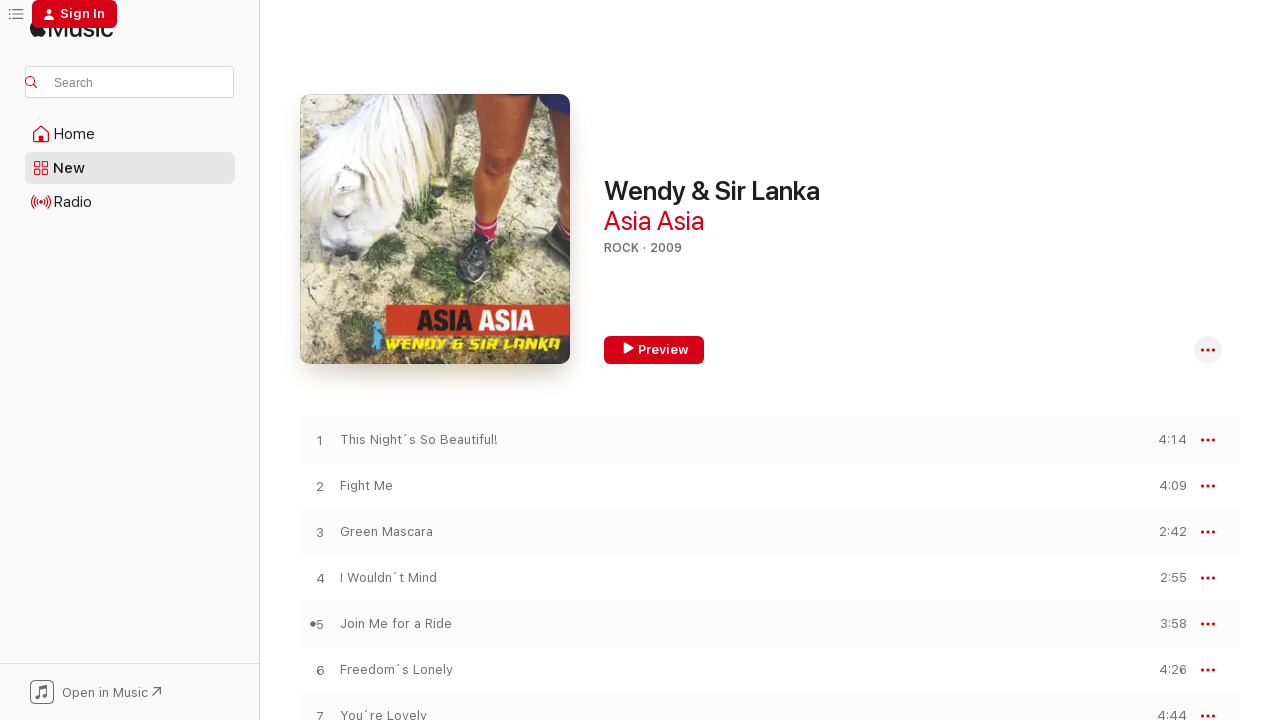

--- FILE ---
content_type: text/html
request_url: https://music.apple.com/us/album/wendy-sir-lanka/333434199?at=1000lHKX&ct=odesli_http&itsct=odsl_m&itscg=30200&ls=1&app=itunes
body_size: 16797
content:
<!DOCTYPE html>
<html dir="ltr" lang="en-US">
    <head>
        <!-- prettier-ignore -->
        <meta charset="utf-8">
        <!-- prettier-ignore -->
        <meta http-equiv="X-UA-Compatible" content="IE=edge">
        <!-- prettier-ignore -->
        <meta
            name="viewport"
            content="width=device-width,initial-scale=1,interactive-widget=resizes-content"
        >
        <!-- prettier-ignore -->
        <meta name="applicable-device" content="pc,mobile">
        <!-- prettier-ignore -->
        <meta name="referrer" content="strict-origin">
        <!-- prettier-ignore -->
        <link
            rel="apple-touch-icon"
            sizes="180x180"
            href="/assets/favicon/favicon-180.png"
        >
        <!-- prettier-ignore -->
        <link
            rel="icon"
            type="image/png"
            sizes="32x32"
            href="/assets/favicon/favicon-32.png"
        >
        <!-- prettier-ignore -->
        <link
            rel="icon"
            type="image/png"
            sizes="16x16"
            href="/assets/favicon/favicon-16.png"
        >
        <!-- prettier-ignore -->
        <link
            rel="mask-icon"
            href="/assets/favicon/favicon.svg"
            color="#fa233b"
        >
        <!-- prettier-ignore -->
        <link rel="manifest" href="/manifest.json">

        <title>‎Wendy &amp; Sir Lanka - Album by Asia Asia - Apple Music</title><!-- HEAD_svelte-1cypuwr_START --><link rel="preconnect" href="//www.apple.com/wss/fonts" crossorigin="anonymous"><link rel="stylesheet" href="//www.apple.com/wss/fonts?families=SF+Pro,v4%7CSF+Pro+Icons,v1&amp;display=swap" type="text/css" referrerpolicy="strict-origin-when-cross-origin"><!-- HEAD_svelte-1cypuwr_END --><!-- HEAD_svelte-eg3hvx_START -->    <meta name="description" content="Listen to Wendy &amp; Sir Lanka by Asia Asia on Apple Music. 2009. 15 Songs. Duration: 1 hour 1 minute."> <meta name="keywords" content="listen, Wendy &amp; Sir Lanka, Asia Asia, music, singles, songs, Rock, streaming music, apple music"> <link rel="canonical" href="https://music.apple.com/us/album/wendy-sir-lanka/333434199">   <link rel="alternate" type="application/json+oembed" href="https://music.apple.com/api/oembed?url=https%3A%2F%2Fmusic.apple.com%2Fus%2Falbum%2Fwendy-sir-lanka%2F333434199" title="Wendy &amp; Sir Lanka by Asia Asia on Apple Music">  <meta name="al:ios:app_store_id" content="1108187390"> <meta name="al:ios:app_name" content="Apple Music"> <meta name="apple:content_id" content="333434199"> <meta name="apple:title" content="Wendy &amp; Sir Lanka"> <meta name="apple:description" content="Listen to Wendy &amp; Sir Lanka by Asia Asia on Apple Music. 2009. 15 Songs. Duration: 1 hour 1 minute.">   <meta property="og:title" content="Wendy &amp; Sir Lanka by Asia Asia on Apple Music"> <meta property="og:description" content="Album · 2009 · 15 Songs"> <meta property="og:site_name" content="Apple Music - Web Player"> <meta property="og:url" content="https://music.apple.com/us/album/wendy-sir-lanka/333434199"> <meta property="og:image" content="https://is1-ssl.mzstatic.com/image/thumb/Music/d6/be/3e/mzi.cgoqtlfq.jpg/1200x630wp-60.jpg"> <meta property="og:image:secure_url" content="https://is1-ssl.mzstatic.com/image/thumb/Music/d6/be/3e/mzi.cgoqtlfq.jpg/1200x630wp-60.jpg"> <meta property="og:image:alt" content="Wendy &amp; Sir Lanka by Asia Asia on Apple Music"> <meta property="og:image:width" content="1200"> <meta property="og:image:height" content="630"> <meta property="og:image:type" content="image/jpg"> <meta property="og:type" content="music.album"> <meta property="og:locale" content="en_US">  <meta property="music:song_count" content="15"> <meta property="music:song" content="https://music.apple.com/us/song/this-night-s-so-beautiful/333434312"> <meta property="music:song:preview_url:secure_url" content="https://music.apple.com/us/song/this-night-s-so-beautiful/333434312"> <meta property="music:song:disc" content="1"> <meta property="music:song:duration" content="PT4M14S"> <meta property="music:song:track" content="1">  <meta property="music:song" content="https://music.apple.com/us/song/fight-me/333434321"> <meta property="music:song:preview_url:secure_url" content="https://music.apple.com/us/song/fight-me/333434321"> <meta property="music:song:disc" content="1"> <meta property="music:song:duration" content="PT4M9S"> <meta property="music:song:track" content="2">  <meta property="music:song" content="https://music.apple.com/us/song/green-mascara/333434325"> <meta property="music:song:preview_url:secure_url" content="https://music.apple.com/us/song/green-mascara/333434325"> <meta property="music:song:disc" content="1"> <meta property="music:song:duration" content="PT2M42S"> <meta property="music:song:track" content="3">  <meta property="music:song" content="https://music.apple.com/us/song/i-wouldn-t-mind/333434327"> <meta property="music:song:preview_url:secure_url" content="https://music.apple.com/us/song/i-wouldn-t-mind/333434327"> <meta property="music:song:disc" content="1"> <meta property="music:song:duration" content="PT2M55S"> <meta property="music:song:track" content="4">  <meta property="music:song" content="https://music.apple.com/us/song/join-me-for-a-ride/333434345"> <meta property="music:song:preview_url:secure_url" content="https://music.apple.com/us/song/join-me-for-a-ride/333434345"> <meta property="music:song:disc" content="1"> <meta property="music:song:duration" content="PT3M58S"> <meta property="music:song:track" content="5">  <meta property="music:song" content="https://music.apple.com/us/song/freedom-s-lonely/333434348"> <meta property="music:song:preview_url:secure_url" content="https://music.apple.com/us/song/freedom-s-lonely/333434348"> <meta property="music:song:disc" content="1"> <meta property="music:song:duration" content="PT4M26S"> <meta property="music:song:track" content="6">  <meta property="music:song" content="https://music.apple.com/us/song/you-re-lovely/333434357"> <meta property="music:song:preview_url:secure_url" content="https://music.apple.com/us/song/you-re-lovely/333434357"> <meta property="music:song:disc" content="1"> <meta property="music:song:duration" content="PT4M44S"> <meta property="music:song:track" content="7">  <meta property="music:song" content="https://music.apple.com/us/song/ddr/333434362"> <meta property="music:song:preview_url:secure_url" content="https://music.apple.com/us/song/ddr/333434362"> <meta property="music:song:disc" content="1"> <meta property="music:song:duration" content="PT3M59S"> <meta property="music:song:track" content="8">  <meta property="music:song" content="https://music.apple.com/us/song/the-spying-song/333434366"> <meta property="music:song:preview_url:secure_url" content="https://music.apple.com/us/song/the-spying-song/333434366"> <meta property="music:song:disc" content="1"> <meta property="music:song:duration" content="PT4M43S"> <meta property="music:song:track" content="9">  <meta property="music:song" content="https://music.apple.com/us/song/turn/333434379"> <meta property="music:song:preview_url:secure_url" content="https://music.apple.com/us/song/turn/333434379"> <meta property="music:song:disc" content="1"> <meta property="music:song:duration" content="PT3M42S"> <meta property="music:song:track" content="10">  <meta property="music:song" content="https://music.apple.com/us/song/break-the-bubble/333434381"> <meta property="music:song:preview_url:secure_url" content="https://music.apple.com/us/song/break-the-bubble/333434381"> <meta property="music:song:disc" content="1"> <meta property="music:song:duration" content="PT2M33S"> <meta property="music:song:track" content="11">  <meta property="music:song" content="https://music.apple.com/us/song/wendy-sir-lanka/333434431"> <meta property="music:song:preview_url:secure_url" content="https://music.apple.com/us/song/wendy-sir-lanka/333434431"> <meta property="music:song:disc" content="1"> <meta property="music:song:duration" content="PT4M26S"> <meta property="music:song:track" content="12">  <meta property="music:song" content="https://music.apple.com/us/song/dinosoul/333434435"> <meta property="music:song:preview_url:secure_url" content="https://music.apple.com/us/song/dinosoul/333434435"> <meta property="music:song:disc" content="1"> <meta property="music:song:duration" content="PT5M20S"> <meta property="music:song:track" content="13">  <meta property="music:song" content="https://music.apple.com/us/song/star-in-daylight/333434437"> <meta property="music:song:preview_url:secure_url" content="https://music.apple.com/us/song/star-in-daylight/333434437"> <meta property="music:song:disc" content="1"> <meta property="music:song:duration" content="PT3M51S"> <meta property="music:song:track" content="14">  <meta property="music:song" content="https://music.apple.com/us/song/this-light-s-so-beautiful/333434445"> <meta property="music:song:preview_url:secure_url" content="https://music.apple.com/us/song/this-light-s-so-beautiful/333434445"> <meta property="music:song:disc" content="1"> <meta property="music:song:duration" content="PT4M18S"> <meta property="music:song:track" content="15">   <meta property="music:musician" content="https://music.apple.com/us/artist/asia-asia/328947348"> <meta property="music:release_date" content="2009-09-25T00:00:00.000Z">   <meta name="twitter:title" content="Wendy &amp; Sir Lanka by Asia Asia on Apple Music"> <meta name="twitter:description" content="Album · 2009 · 15 Songs"> <meta name="twitter:site" content="@AppleMusic"> <meta name="twitter:image" content="https://is1-ssl.mzstatic.com/image/thumb/Music/d6/be/3e/mzi.cgoqtlfq.jpg/600x600bf-60.jpg"> <meta name="twitter:image:alt" content="Wendy &amp; Sir Lanka by Asia Asia on Apple Music"> <meta name="twitter:card" content="summary">       <!-- HTML_TAG_START -->
                <script id=schema:music-album type="application/ld+json">
                    {"@context":"http://schema.org","@type":"MusicAlbum","name":"Wendy & Sir Lanka","description":"Listen to Wendy & Sir Lanka by Asia Asia on Apple Music. 2009. 15 Songs. Duration: 1 hour 1 minute.","citation":[],"tracks":[{"@type":"MusicRecording","name":"This Night´s So Beautiful!","duration":"PT4M14S","url":"https://music.apple.com/us/song/this-night-s-so-beautiful/333434312","offers":{"@type":"Offer","category":"free","price":0},"audio":{"@type":"AudioObject","potentialAction":{"@type":"ListenAction","expectsAcceptanceOf":{"@type":"Offer","category":"free"},"target":{"@type":"EntryPoint","actionPlatform":"https://music.apple.com/us/song/this-night-s-so-beautiful/333434312"}},"name":"This Night´s So Beautiful!","contentUrl":"https://audio-ssl.itunes.apple.com/itunes-assets/Music/ed/80/b3/mzm.bzdeoqrq.aac.ep.m4a","duration":"PT4M14S","uploadDate":"2009-09-25","thumbnailUrl":"https://is1-ssl.mzstatic.com/image/thumb/Music/d6/be/3e/mzi.cgoqtlfq.jpg/1200x630bb.jpg"}},{"@type":"MusicRecording","name":"Fight Me","duration":"PT4M9S","url":"https://music.apple.com/us/song/fight-me/333434321","offers":{"@type":"Offer","category":"free","price":0},"audio":{"@type":"AudioObject","potentialAction":{"@type":"ListenAction","expectsAcceptanceOf":{"@type":"Offer","category":"free"},"target":{"@type":"EntryPoint","actionPlatform":"https://music.apple.com/us/song/fight-me/333434321"}},"name":"Fight Me","contentUrl":"https://audio-ssl.itunes.apple.com/itunes-assets/Music/80/ab/21/mzm.olujidif.aac.ep.m4a","duration":"PT4M9S","uploadDate":"2009-09-25","thumbnailUrl":"https://is1-ssl.mzstatic.com/image/thumb/Music/d6/be/3e/mzi.cgoqtlfq.jpg/1200x630bb.jpg"}},{"@type":"MusicRecording","name":"Green Mascara","duration":"PT2M42S","url":"https://music.apple.com/us/song/green-mascara/333434325","offers":{"@type":"Offer","category":"free","price":0},"audio":{"@type":"AudioObject","potentialAction":{"@type":"ListenAction","expectsAcceptanceOf":{"@type":"Offer","category":"free"},"target":{"@type":"EntryPoint","actionPlatform":"https://music.apple.com/us/song/green-mascara/333434325"}},"name":"Green Mascara","contentUrl":"https://audio-ssl.itunes.apple.com/itunes-assets/Music/f1/1b/44/mzm.jhzuysrl.aac.ep.m4a","duration":"PT2M42S","uploadDate":"2009-09-25","thumbnailUrl":"https://is1-ssl.mzstatic.com/image/thumb/Music/d6/be/3e/mzi.cgoqtlfq.jpg/1200x630bb.jpg"}},{"@type":"MusicRecording","name":"I Wouldn´t Mind","duration":"PT2M55S","url":"https://music.apple.com/us/song/i-wouldn-t-mind/333434327","offers":{"@type":"Offer","category":"free","price":0},"audio":{"@type":"AudioObject","potentialAction":{"@type":"ListenAction","expectsAcceptanceOf":{"@type":"Offer","category":"free"},"target":{"@type":"EntryPoint","actionPlatform":"https://music.apple.com/us/song/i-wouldn-t-mind/333434327"}},"name":"I Wouldn´t Mind","contentUrl":"https://audio-ssl.itunes.apple.com/itunes-assets/Music/24/ad/ba/mzm.xqgfgano.aac.ep.m4a","duration":"PT2M55S","uploadDate":"2009-09-25","thumbnailUrl":"https://is1-ssl.mzstatic.com/image/thumb/Music/d6/be/3e/mzi.cgoqtlfq.jpg/1200x630bb.jpg"}},{"@type":"MusicRecording","name":"Join Me for a Ride","duration":"PT3M58S","url":"https://music.apple.com/us/song/join-me-for-a-ride/333434345","offers":{"@type":"Offer","category":"free","price":0},"audio":{"@type":"AudioObject","potentialAction":{"@type":"ListenAction","expectsAcceptanceOf":{"@type":"Offer","category":"free"},"target":{"@type":"EntryPoint","actionPlatform":"https://music.apple.com/us/song/join-me-for-a-ride/333434345"}},"name":"Join Me for a Ride","contentUrl":"https://audio-ssl.itunes.apple.com/itunes-assets/Music/ff/3c/94/mzm.srabwuaz.aac.ep.m4a","duration":"PT3M58S","uploadDate":"2009-09-25","thumbnailUrl":"https://is1-ssl.mzstatic.com/image/thumb/Music/d6/be/3e/mzi.cgoqtlfq.jpg/1200x630bb.jpg"}},{"@type":"MusicRecording","name":"Freedom´s Lonely","duration":"PT4M26S","url":"https://music.apple.com/us/song/freedom-s-lonely/333434348","offers":{"@type":"Offer","category":"free","price":0},"audio":{"@type":"AudioObject","potentialAction":{"@type":"ListenAction","expectsAcceptanceOf":{"@type":"Offer","category":"free"},"target":{"@type":"EntryPoint","actionPlatform":"https://music.apple.com/us/song/freedom-s-lonely/333434348"}},"name":"Freedom´s Lonely","contentUrl":"https://audio-ssl.itunes.apple.com/itunes-assets/Music/13/7f/6e/mzm.eyfrubxf.aac.ep.m4a","duration":"PT4M26S","uploadDate":"2009-09-25","thumbnailUrl":"https://is1-ssl.mzstatic.com/image/thumb/Music/d6/be/3e/mzi.cgoqtlfq.jpg/1200x630bb.jpg"}},{"@type":"MusicRecording","name":"You´re Lovely","duration":"PT4M44S","url":"https://music.apple.com/us/song/you-re-lovely/333434357","offers":{"@type":"Offer","category":"free","price":0},"audio":{"@type":"AudioObject","potentialAction":{"@type":"ListenAction","expectsAcceptanceOf":{"@type":"Offer","category":"free"},"target":{"@type":"EntryPoint","actionPlatform":"https://music.apple.com/us/song/you-re-lovely/333434357"}},"name":"You´re Lovely","contentUrl":"https://audio-ssl.itunes.apple.com/itunes-assets/Music/10/14/a2/mzm.qjzkzknh.aac.ep.m4a","duration":"PT4M44S","uploadDate":"2009-09-25","thumbnailUrl":"https://is1-ssl.mzstatic.com/image/thumb/Music/d6/be/3e/mzi.cgoqtlfq.jpg/1200x630bb.jpg"}},{"@type":"MusicRecording","name":"DDR","duration":"PT3M59S","url":"https://music.apple.com/us/song/ddr/333434362","offers":{"@type":"Offer","category":"free","price":0},"audio":{"@type":"AudioObject","potentialAction":{"@type":"ListenAction","expectsAcceptanceOf":{"@type":"Offer","category":"free"},"target":{"@type":"EntryPoint","actionPlatform":"https://music.apple.com/us/song/ddr/333434362"}},"name":"DDR","contentUrl":"https://audio-ssl.itunes.apple.com/itunes-assets/Music/d5/9c/2d/mzm.ovqpudmb.aac.ep.m4a","duration":"PT3M59S","uploadDate":"2009-09-25","thumbnailUrl":"https://is1-ssl.mzstatic.com/image/thumb/Music/d6/be/3e/mzi.cgoqtlfq.jpg/1200x630bb.jpg"}},{"@type":"MusicRecording","name":"The Spying Song","duration":"PT4M43S","url":"https://music.apple.com/us/song/the-spying-song/333434366","offers":{"@type":"Offer","category":"free","price":0},"audio":{"@type":"AudioObject","potentialAction":{"@type":"ListenAction","expectsAcceptanceOf":{"@type":"Offer","category":"free"},"target":{"@type":"EntryPoint","actionPlatform":"https://music.apple.com/us/song/the-spying-song/333434366"}},"name":"The Spying Song","contentUrl":"https://audio-ssl.itunes.apple.com/itunes-assets/Music/bf/44/85/mzm.rrnoblaz.aac.ep.m4a","duration":"PT4M43S","uploadDate":"2009-09-25","thumbnailUrl":"https://is1-ssl.mzstatic.com/image/thumb/Music/d6/be/3e/mzi.cgoqtlfq.jpg/1200x630bb.jpg"}},{"@type":"MusicRecording","name":"Turn","duration":"PT3M42S","url":"https://music.apple.com/us/song/turn/333434379","offers":{"@type":"Offer","category":"free","price":0},"audio":{"@type":"AudioObject","potentialAction":{"@type":"ListenAction","expectsAcceptanceOf":{"@type":"Offer","category":"free"},"target":{"@type":"EntryPoint","actionPlatform":"https://music.apple.com/us/song/turn/333434379"}},"name":"Turn","contentUrl":"https://audio-ssl.itunes.apple.com/itunes-assets/Music/af/93/4d/mzm.juuvffjv.aac.ep.m4a","duration":"PT3M42S","uploadDate":"2009-09-25","thumbnailUrl":"https://is1-ssl.mzstatic.com/image/thumb/Music/d6/be/3e/mzi.cgoqtlfq.jpg/1200x630bb.jpg"}},{"@type":"MusicRecording","name":"Break the Bubble","duration":"PT2M33S","url":"https://music.apple.com/us/song/break-the-bubble/333434381","offers":{"@type":"Offer","category":"free","price":0},"audio":{"@type":"AudioObject","potentialAction":{"@type":"ListenAction","expectsAcceptanceOf":{"@type":"Offer","category":"free"},"target":{"@type":"EntryPoint","actionPlatform":"https://music.apple.com/us/song/break-the-bubble/333434381"}},"name":"Break the Bubble","contentUrl":"https://audio-ssl.itunes.apple.com/itunes-assets/Music/ef/83/9d/mzm.ebowvqql.aac.ep.m4a","duration":"PT2M33S","uploadDate":"2009-09-25","thumbnailUrl":"https://is1-ssl.mzstatic.com/image/thumb/Music/d6/be/3e/mzi.cgoqtlfq.jpg/1200x630bb.jpg"}},{"@type":"MusicRecording","name":"Wendy & Sir Lanka","duration":"PT4M26S","url":"https://music.apple.com/us/song/wendy-sir-lanka/333434431","offers":{"@type":"Offer","category":"free","price":0},"audio":{"@type":"AudioObject","potentialAction":{"@type":"ListenAction","expectsAcceptanceOf":{"@type":"Offer","category":"free"},"target":{"@type":"EntryPoint","actionPlatform":"https://music.apple.com/us/song/wendy-sir-lanka/333434431"}},"name":"Wendy & Sir Lanka","contentUrl":"https://audio-ssl.itunes.apple.com/itunes-assets/Music/73/9b/f2/mzm.mwrpwtrv.aac.ep.m4a","duration":"PT4M26S","uploadDate":"2009-09-25","thumbnailUrl":"https://is1-ssl.mzstatic.com/image/thumb/Music/d6/be/3e/mzi.cgoqtlfq.jpg/1200x630bb.jpg"}},{"@type":"MusicRecording","name":"Dinosoul","duration":"PT5M20S","url":"https://music.apple.com/us/song/dinosoul/333434435","offers":{"@type":"Offer","category":"free","price":0},"audio":{"@type":"AudioObject","potentialAction":{"@type":"ListenAction","expectsAcceptanceOf":{"@type":"Offer","category":"free"},"target":{"@type":"EntryPoint","actionPlatform":"https://music.apple.com/us/song/dinosoul/333434435"}},"name":"Dinosoul","contentUrl":"https://audio-ssl.itunes.apple.com/itunes-assets/Music/c9/bc/8a/mzm.clpxujeb.aac.ep.m4a","duration":"PT5M20S","uploadDate":"2009-09-25","thumbnailUrl":"https://is1-ssl.mzstatic.com/image/thumb/Music/d6/be/3e/mzi.cgoqtlfq.jpg/1200x630bb.jpg"}},{"@type":"MusicRecording","name":"Star In Daylight","duration":"PT3M51S","url":"https://music.apple.com/us/song/star-in-daylight/333434437","offers":{"@type":"Offer","category":"free","price":0},"audio":{"@type":"AudioObject","potentialAction":{"@type":"ListenAction","expectsAcceptanceOf":{"@type":"Offer","category":"free"},"target":{"@type":"EntryPoint","actionPlatform":"https://music.apple.com/us/song/star-in-daylight/333434437"}},"name":"Star In Daylight","contentUrl":"https://audio-ssl.itunes.apple.com/itunes-assets/Music/c6/44/2c/mzm.vnljsuoc.aac.ep.m4a","duration":"PT3M51S","uploadDate":"2009-09-25","thumbnailUrl":"https://is1-ssl.mzstatic.com/image/thumb/Music/d6/be/3e/mzi.cgoqtlfq.jpg/1200x630bb.jpg"}},{"@type":"MusicRecording","name":"This Light´s So Beautiful","duration":"PT4M18S","url":"https://music.apple.com/us/song/this-light-s-so-beautiful/333434445","offers":{"@type":"Offer","category":"free","price":0},"audio":{"@type":"AudioObject","potentialAction":{"@type":"ListenAction","expectsAcceptanceOf":{"@type":"Offer","category":"free"},"target":{"@type":"EntryPoint","actionPlatform":"https://music.apple.com/us/song/this-light-s-so-beautiful/333434445"}},"name":"This Light´s So Beautiful","contentUrl":"https://audio-ssl.itunes.apple.com/itunes-assets/Music/ff/27/28/mzm.mydiudcx.aac.ep.m4a","duration":"PT4M18S","uploadDate":"2009-09-25","thumbnailUrl":"https://is1-ssl.mzstatic.com/image/thumb/Music/d6/be/3e/mzi.cgoqtlfq.jpg/1200x630bb.jpg"}}],"workExample":[{"@type":"MusicAlbum","image":"https://is1-ssl.mzstatic.com/image/thumb/Music/c5/da/ba/mzi.khmgmghh.jpg/1200x630bb.jpg","url":"https://music.apple.com/us/album/wendy-sir-lanka-single/446659660","name":"Wendy & Sir Lanka - Single"},{"@type":"MusicAlbum","image":"https://is1-ssl.mzstatic.com/image/thumb/Music/77/44/79/mzi.oufrhkew.jpg/1200x630bb.jpg","url":"https://music.apple.com/us/album/turn/328947264","name":"Turn"},{"@type":"MusicRecording","name":"This Night´s So Beautiful!","duration":"PT4M14S","url":"https://music.apple.com/us/song/this-night-s-so-beautiful/333434312","offers":{"@type":"Offer","category":"free","price":0},"audio":{"@type":"AudioObject","potentialAction":{"@type":"ListenAction","expectsAcceptanceOf":{"@type":"Offer","category":"free"},"target":{"@type":"EntryPoint","actionPlatform":"https://music.apple.com/us/song/this-night-s-so-beautiful/333434312"}},"name":"This Night´s So Beautiful!","contentUrl":"https://audio-ssl.itunes.apple.com/itunes-assets/Music/ed/80/b3/mzm.bzdeoqrq.aac.ep.m4a","duration":"PT4M14S","uploadDate":"2009-09-25","thumbnailUrl":"https://is1-ssl.mzstatic.com/image/thumb/Music/d6/be/3e/mzi.cgoqtlfq.jpg/1200x630bb.jpg"}},{"@type":"MusicRecording","name":"Fight Me","duration":"PT4M9S","url":"https://music.apple.com/us/song/fight-me/333434321","offers":{"@type":"Offer","category":"free","price":0},"audio":{"@type":"AudioObject","potentialAction":{"@type":"ListenAction","expectsAcceptanceOf":{"@type":"Offer","category":"free"},"target":{"@type":"EntryPoint","actionPlatform":"https://music.apple.com/us/song/fight-me/333434321"}},"name":"Fight Me","contentUrl":"https://audio-ssl.itunes.apple.com/itunes-assets/Music/80/ab/21/mzm.olujidif.aac.ep.m4a","duration":"PT4M9S","uploadDate":"2009-09-25","thumbnailUrl":"https://is1-ssl.mzstatic.com/image/thumb/Music/d6/be/3e/mzi.cgoqtlfq.jpg/1200x630bb.jpg"}},{"@type":"MusicRecording","name":"Green Mascara","duration":"PT2M42S","url":"https://music.apple.com/us/song/green-mascara/333434325","offers":{"@type":"Offer","category":"free","price":0},"audio":{"@type":"AudioObject","potentialAction":{"@type":"ListenAction","expectsAcceptanceOf":{"@type":"Offer","category":"free"},"target":{"@type":"EntryPoint","actionPlatform":"https://music.apple.com/us/song/green-mascara/333434325"}},"name":"Green Mascara","contentUrl":"https://audio-ssl.itunes.apple.com/itunes-assets/Music/f1/1b/44/mzm.jhzuysrl.aac.ep.m4a","duration":"PT2M42S","uploadDate":"2009-09-25","thumbnailUrl":"https://is1-ssl.mzstatic.com/image/thumb/Music/d6/be/3e/mzi.cgoqtlfq.jpg/1200x630bb.jpg"}},{"@type":"MusicRecording","name":"I Wouldn´t Mind","duration":"PT2M55S","url":"https://music.apple.com/us/song/i-wouldn-t-mind/333434327","offers":{"@type":"Offer","category":"free","price":0},"audio":{"@type":"AudioObject","potentialAction":{"@type":"ListenAction","expectsAcceptanceOf":{"@type":"Offer","category":"free"},"target":{"@type":"EntryPoint","actionPlatform":"https://music.apple.com/us/song/i-wouldn-t-mind/333434327"}},"name":"I Wouldn´t Mind","contentUrl":"https://audio-ssl.itunes.apple.com/itunes-assets/Music/24/ad/ba/mzm.xqgfgano.aac.ep.m4a","duration":"PT2M55S","uploadDate":"2009-09-25","thumbnailUrl":"https://is1-ssl.mzstatic.com/image/thumb/Music/d6/be/3e/mzi.cgoqtlfq.jpg/1200x630bb.jpg"}},{"@type":"MusicRecording","name":"Join Me for a Ride","duration":"PT3M58S","url":"https://music.apple.com/us/song/join-me-for-a-ride/333434345","offers":{"@type":"Offer","category":"free","price":0},"audio":{"@type":"AudioObject","potentialAction":{"@type":"ListenAction","expectsAcceptanceOf":{"@type":"Offer","category":"free"},"target":{"@type":"EntryPoint","actionPlatform":"https://music.apple.com/us/song/join-me-for-a-ride/333434345"}},"name":"Join Me for a Ride","contentUrl":"https://audio-ssl.itunes.apple.com/itunes-assets/Music/ff/3c/94/mzm.srabwuaz.aac.ep.m4a","duration":"PT3M58S","uploadDate":"2009-09-25","thumbnailUrl":"https://is1-ssl.mzstatic.com/image/thumb/Music/d6/be/3e/mzi.cgoqtlfq.jpg/1200x630bb.jpg"}},{"@type":"MusicRecording","name":"Freedom´s Lonely","duration":"PT4M26S","url":"https://music.apple.com/us/song/freedom-s-lonely/333434348","offers":{"@type":"Offer","category":"free","price":0},"audio":{"@type":"AudioObject","potentialAction":{"@type":"ListenAction","expectsAcceptanceOf":{"@type":"Offer","category":"free"},"target":{"@type":"EntryPoint","actionPlatform":"https://music.apple.com/us/song/freedom-s-lonely/333434348"}},"name":"Freedom´s Lonely","contentUrl":"https://audio-ssl.itunes.apple.com/itunes-assets/Music/13/7f/6e/mzm.eyfrubxf.aac.ep.m4a","duration":"PT4M26S","uploadDate":"2009-09-25","thumbnailUrl":"https://is1-ssl.mzstatic.com/image/thumb/Music/d6/be/3e/mzi.cgoqtlfq.jpg/1200x630bb.jpg"}},{"@type":"MusicRecording","name":"You´re Lovely","duration":"PT4M44S","url":"https://music.apple.com/us/song/you-re-lovely/333434357","offers":{"@type":"Offer","category":"free","price":0},"audio":{"@type":"AudioObject","potentialAction":{"@type":"ListenAction","expectsAcceptanceOf":{"@type":"Offer","category":"free"},"target":{"@type":"EntryPoint","actionPlatform":"https://music.apple.com/us/song/you-re-lovely/333434357"}},"name":"You´re Lovely","contentUrl":"https://audio-ssl.itunes.apple.com/itunes-assets/Music/10/14/a2/mzm.qjzkzknh.aac.ep.m4a","duration":"PT4M44S","uploadDate":"2009-09-25","thumbnailUrl":"https://is1-ssl.mzstatic.com/image/thumb/Music/d6/be/3e/mzi.cgoqtlfq.jpg/1200x630bb.jpg"}},{"@type":"MusicRecording","name":"DDR","duration":"PT3M59S","url":"https://music.apple.com/us/song/ddr/333434362","offers":{"@type":"Offer","category":"free","price":0},"audio":{"@type":"AudioObject","potentialAction":{"@type":"ListenAction","expectsAcceptanceOf":{"@type":"Offer","category":"free"},"target":{"@type":"EntryPoint","actionPlatform":"https://music.apple.com/us/song/ddr/333434362"}},"name":"DDR","contentUrl":"https://audio-ssl.itunes.apple.com/itunes-assets/Music/d5/9c/2d/mzm.ovqpudmb.aac.ep.m4a","duration":"PT3M59S","uploadDate":"2009-09-25","thumbnailUrl":"https://is1-ssl.mzstatic.com/image/thumb/Music/d6/be/3e/mzi.cgoqtlfq.jpg/1200x630bb.jpg"}},{"@type":"MusicRecording","name":"The Spying Song","duration":"PT4M43S","url":"https://music.apple.com/us/song/the-spying-song/333434366","offers":{"@type":"Offer","category":"free","price":0},"audio":{"@type":"AudioObject","potentialAction":{"@type":"ListenAction","expectsAcceptanceOf":{"@type":"Offer","category":"free"},"target":{"@type":"EntryPoint","actionPlatform":"https://music.apple.com/us/song/the-spying-song/333434366"}},"name":"The Spying Song","contentUrl":"https://audio-ssl.itunes.apple.com/itunes-assets/Music/bf/44/85/mzm.rrnoblaz.aac.ep.m4a","duration":"PT4M43S","uploadDate":"2009-09-25","thumbnailUrl":"https://is1-ssl.mzstatic.com/image/thumb/Music/d6/be/3e/mzi.cgoqtlfq.jpg/1200x630bb.jpg"}},{"@type":"MusicRecording","name":"Turn","duration":"PT3M42S","url":"https://music.apple.com/us/song/turn/333434379","offers":{"@type":"Offer","category":"free","price":0},"audio":{"@type":"AudioObject","potentialAction":{"@type":"ListenAction","expectsAcceptanceOf":{"@type":"Offer","category":"free"},"target":{"@type":"EntryPoint","actionPlatform":"https://music.apple.com/us/song/turn/333434379"}},"name":"Turn","contentUrl":"https://audio-ssl.itunes.apple.com/itunes-assets/Music/af/93/4d/mzm.juuvffjv.aac.ep.m4a","duration":"PT3M42S","uploadDate":"2009-09-25","thumbnailUrl":"https://is1-ssl.mzstatic.com/image/thumb/Music/d6/be/3e/mzi.cgoqtlfq.jpg/1200x630bb.jpg"}},{"@type":"MusicRecording","name":"Break the Bubble","duration":"PT2M33S","url":"https://music.apple.com/us/song/break-the-bubble/333434381","offers":{"@type":"Offer","category":"free","price":0},"audio":{"@type":"AudioObject","potentialAction":{"@type":"ListenAction","expectsAcceptanceOf":{"@type":"Offer","category":"free"},"target":{"@type":"EntryPoint","actionPlatform":"https://music.apple.com/us/song/break-the-bubble/333434381"}},"name":"Break the Bubble","contentUrl":"https://audio-ssl.itunes.apple.com/itunes-assets/Music/ef/83/9d/mzm.ebowvqql.aac.ep.m4a","duration":"PT2M33S","uploadDate":"2009-09-25","thumbnailUrl":"https://is1-ssl.mzstatic.com/image/thumb/Music/d6/be/3e/mzi.cgoqtlfq.jpg/1200x630bb.jpg"}},{"@type":"MusicRecording","name":"Wendy & Sir Lanka","duration":"PT4M26S","url":"https://music.apple.com/us/song/wendy-sir-lanka/333434431","offers":{"@type":"Offer","category":"free","price":0},"audio":{"@type":"AudioObject","potentialAction":{"@type":"ListenAction","expectsAcceptanceOf":{"@type":"Offer","category":"free"},"target":{"@type":"EntryPoint","actionPlatform":"https://music.apple.com/us/song/wendy-sir-lanka/333434431"}},"name":"Wendy & Sir Lanka","contentUrl":"https://audio-ssl.itunes.apple.com/itunes-assets/Music/73/9b/f2/mzm.mwrpwtrv.aac.ep.m4a","duration":"PT4M26S","uploadDate":"2009-09-25","thumbnailUrl":"https://is1-ssl.mzstatic.com/image/thumb/Music/d6/be/3e/mzi.cgoqtlfq.jpg/1200x630bb.jpg"}},{"@type":"MusicRecording","name":"Dinosoul","duration":"PT5M20S","url":"https://music.apple.com/us/song/dinosoul/333434435","offers":{"@type":"Offer","category":"free","price":0},"audio":{"@type":"AudioObject","potentialAction":{"@type":"ListenAction","expectsAcceptanceOf":{"@type":"Offer","category":"free"},"target":{"@type":"EntryPoint","actionPlatform":"https://music.apple.com/us/song/dinosoul/333434435"}},"name":"Dinosoul","contentUrl":"https://audio-ssl.itunes.apple.com/itunes-assets/Music/c9/bc/8a/mzm.clpxujeb.aac.ep.m4a","duration":"PT5M20S","uploadDate":"2009-09-25","thumbnailUrl":"https://is1-ssl.mzstatic.com/image/thumb/Music/d6/be/3e/mzi.cgoqtlfq.jpg/1200x630bb.jpg"}},{"@type":"MusicRecording","name":"Star In Daylight","duration":"PT3M51S","url":"https://music.apple.com/us/song/star-in-daylight/333434437","offers":{"@type":"Offer","category":"free","price":0},"audio":{"@type":"AudioObject","potentialAction":{"@type":"ListenAction","expectsAcceptanceOf":{"@type":"Offer","category":"free"},"target":{"@type":"EntryPoint","actionPlatform":"https://music.apple.com/us/song/star-in-daylight/333434437"}},"name":"Star In Daylight","contentUrl":"https://audio-ssl.itunes.apple.com/itunes-assets/Music/c6/44/2c/mzm.vnljsuoc.aac.ep.m4a","duration":"PT3M51S","uploadDate":"2009-09-25","thumbnailUrl":"https://is1-ssl.mzstatic.com/image/thumb/Music/d6/be/3e/mzi.cgoqtlfq.jpg/1200x630bb.jpg"}},{"@type":"MusicRecording","name":"This Light´s So Beautiful","duration":"PT4M18S","url":"https://music.apple.com/us/song/this-light-s-so-beautiful/333434445","offers":{"@type":"Offer","category":"free","price":0},"audio":{"@type":"AudioObject","potentialAction":{"@type":"ListenAction","expectsAcceptanceOf":{"@type":"Offer","category":"free"},"target":{"@type":"EntryPoint","actionPlatform":"https://music.apple.com/us/song/this-light-s-so-beautiful/333434445"}},"name":"This Light´s So Beautiful","contentUrl":"https://audio-ssl.itunes.apple.com/itunes-assets/Music/ff/27/28/mzm.mydiudcx.aac.ep.m4a","duration":"PT4M18S","uploadDate":"2009-09-25","thumbnailUrl":"https://is1-ssl.mzstatic.com/image/thumb/Music/d6/be/3e/mzi.cgoqtlfq.jpg/1200x630bb.jpg"}}],"url":"https://music.apple.com/us/album/wendy-sir-lanka/333434199","image":"https://is1-ssl.mzstatic.com/image/thumb/Music/d6/be/3e/mzi.cgoqtlfq.jpg/1200x630bb.jpg","potentialAction":{"@type":"ListenAction","expectsAcceptanceOf":{"@type":"Offer","category":"free"},"target":{"@type":"EntryPoint","actionPlatform":"https://music.apple.com/us/album/wendy-sir-lanka/333434199"}},"genre":["Rock","Music"],"datePublished":"2009-09-25","byArtist":[{"@type":"MusicGroup","url":"https://music.apple.com/us/artist/asia-asia/328947348","name":"Asia Asia"}]}
                </script>
                <!-- HTML_TAG_END -->    <!-- HEAD_svelte-eg3hvx_END -->
      <script type="module" crossorigin src="/assets/index~90a29058ba.js"></script>
      <link rel="stylesheet" href="/assets/index~fbf29d0525.css">
      <script type="module">import.meta.url;import("_").catch(()=>1);async function* g(){};window.__vite_is_modern_browser=true;</script>
      <script type="module">!function(){if(window.__vite_is_modern_browser)return;console.warn("vite: loading legacy chunks, syntax error above and the same error below should be ignored");var e=document.getElementById("vite-legacy-polyfill"),n=document.createElement("script");n.src=e.src,n.onload=function(){System.import(document.getElementById('vite-legacy-entry').getAttribute('data-src'))},document.body.appendChild(n)}();</script>
    </head>
    <body>
        
        <script
            async
            src="/includes/js-cdn/musickit/v3/amp/musickit.js"
        ></script>
        <script
            type="module"
            async
            src="/includes/js-cdn/musickit/v3/components/musickit-components/musickit-components.esm.js"
        ></script>
        <script
            nomodule
            async
            src="/includes/js-cdn/musickit/v3/components/musickit-components/musickit-components.js"
        ></script>
        <svg style="display: none" xmlns="http://www.w3.org/2000/svg">
            <symbol id="play-circle-fill" viewBox="0 0 60 60">
                <path
                    class="icon-circle-fill__circle"
                    fill="var(--iconCircleFillBG, transparent)"
                    d="M30 60c16.411 0 30-13.617 30-30C60 13.588 46.382 0 29.971 0 13.588 0 .001 13.588.001 30c0 16.383 13.617 30 30 30Z"
                />
                <path
                    fill="var(--iconFillArrow, var(--keyColor, black))"
                    d="M24.411 41.853c-1.41.853-3.028.177-3.028-1.294V19.47c0-1.44 1.735-2.058 3.028-1.294l17.265 10.235a1.89 1.89 0 0 1 0 3.265L24.411 41.853Z"
                />
            </symbol>
        </svg>
        <div class="body-container">
              <div class="app-container svelte-t3vj1e" data-testid="app-container">   <div class="header svelte-rjjbqs" data-testid="header"><nav data-testid="navigation" class="navigation svelte-13li0vp"><div class="navigation__header svelte-13li0vp"><div data-testid="logo" class="logo svelte-1o7dz8w"> <a aria-label="Apple Music" role="img" href="https://music.apple.com/us/home" class="svelte-1o7dz8w"><svg height="20" viewBox="0 0 83 20" width="83" xmlns="http://www.w3.org/2000/svg" class="logo" aria-hidden="true"><path d="M34.752 19.746V6.243h-.088l-5.433 13.503h-2.074L21.711 6.243h-.087v13.503h-2.548V1.399h3.235l5.833 14.621h.1l5.82-14.62h3.248v18.347h-2.56zm16.649 0h-2.586v-2.263h-.062c-.725 1.602-2.061 2.504-4.072 2.504-2.86 0-4.61-1.894-4.61-4.958V6.37h2.698v8.125c0 2.034.95 3.127 2.81 3.127 1.95 0 3.124-1.373 3.124-3.458V6.37H51.4v13.376zm7.394-13.618c3.06 0 5.046 1.73 5.134 4.196h-2.536c-.15-1.296-1.087-2.11-2.598-2.11-1.462 0-2.436.724-2.436 1.793 0 .839.6 1.41 2.023 1.741l2.136.496c2.686.636 3.71 1.704 3.71 3.636 0 2.442-2.236 4.12-5.333 4.12-3.285 0-5.26-1.64-5.509-4.183h2.673c.25 1.398 1.187 2.085 2.836 2.085 1.623 0 2.623-.687 2.623-1.78 0-.865-.487-1.373-1.924-1.704l-2.136-.508c-2.498-.585-3.735-1.806-3.735-3.75 0-2.391 2.049-4.032 5.072-4.032zM66.1 2.836c0-.878.7-1.577 1.561-1.577.862 0 1.55.7 1.55 1.577 0 .864-.688 1.576-1.55 1.576a1.573 1.573 0 0 1-1.56-1.576zm.212 3.534h2.698v13.376h-2.698zm14.089 4.603c-.275-1.424-1.324-2.556-3.085-2.556-2.086 0-3.46 1.767-3.46 4.64 0 2.938 1.386 4.642 3.485 4.642 1.66 0 2.748-.928 3.06-2.48H83C82.713 18.067 80.477 20 77.317 20c-3.76 0-6.208-2.62-6.208-6.942 0-4.247 2.448-6.93 6.183-6.93 3.385 0 5.446 2.213 5.683 4.845h-2.573zM10.824 3.189c-.698.834-1.805 1.496-2.913 1.398-.145-1.128.41-2.33 1.036-3.065C9.644.662 10.848.05 11.835 0c.121 1.178-.336 2.33-1.01 3.19zm.999 1.619c.624.049 2.425.244 3.578 1.98-.096.074-2.137 1.272-2.113 3.79.024 3.01 2.593 4.012 2.617 4.037-.024.074-.407 1.419-1.344 2.812-.817 1.224-1.657 2.422-3.002 2.447-1.297.024-1.73-.783-3.218-.783-1.489 0-1.97.758-3.194.807-1.297.048-2.28-1.297-3.097-2.52C.368 14.908-.904 10.408.825 7.375c.84-1.516 2.377-2.47 4.034-2.495 1.273-.023 2.45.857 3.218.857.769 0 2.137-1.027 3.746-.93z"></path></svg></a>   </div> <div class="search-input-wrapper svelte-nrtdem" data-testid="search-input"><div data-testid="amp-search-input" aria-controls="search-suggestions" aria-expanded="false" aria-haspopup="listbox" aria-owns="search-suggestions" class="search-input-container svelte-rg26q6" tabindex="-1" role=""><div class="flex-container svelte-rg26q6"><form id="search-input-form" class="svelte-rg26q6"><svg height="16" width="16" viewBox="0 0 16 16" class="search-svg" aria-hidden="true"><path d="M11.87 10.835c.018.015.035.03.051.047l3.864 3.863a.735.735 0 1 1-1.04 1.04l-3.863-3.864a.744.744 0 0 1-.047-.051 6.667 6.667 0 1 1 1.035-1.035zM6.667 12a5.333 5.333 0 1 0 0-10.667 5.333 5.333 0 0 0 0 10.667z"></path></svg> <input aria-autocomplete="list" aria-multiline="false" aria-controls="search-suggestions" placeholder="Search" spellcheck="false" autocomplete="off" autocorrect="off" autocapitalize="off" type="text" inputmode="search" class="search-input__text-field svelte-rg26q6" data-testid="search-input__text-field"></form> </div> <div data-testid="search-scope-bar"></div>   </div> </div></div> <div data-testid="navigation-content" class="navigation__content svelte-13li0vp" id="navigation" aria-hidden="false"><div class="navigation__scrollable-container svelte-13li0vp"><div data-testid="navigation-items-primary" class="navigation-items navigation-items--primary svelte-ng61m8"> <ul class="navigation-items__list svelte-ng61m8">  <li class="navigation-item navigation-item__home svelte-1a5yt87" aria-selected="false" data-testid="navigation-item"> <a href="https://music.apple.com/us/home" class="navigation-item__link svelte-1a5yt87" role="button" data-testid="home" aria-pressed="false"><div class="navigation-item__content svelte-zhx7t9"> <span class="navigation-item__icon svelte-zhx7t9"> <svg width="24" height="24" viewBox="0 0 24 24" xmlns="http://www.w3.org/2000/svg" aria-hidden="true"><path d="M5.93 20.16a1.94 1.94 0 0 1-1.43-.502c-.334-.335-.502-.794-.502-1.393v-7.142c0-.362.062-.688.177-.953.123-.264.326-.529.6-.75l6.145-5.157c.176-.141.344-.247.52-.318.176-.07.362-.105.564-.105.194 0 .388.035.565.105.176.07.352.177.52.318l6.146 5.158c.273.23.467.476.59.75.124.264.177.59.177.96v7.134c0 .59-.159 1.058-.503 1.393-.335.335-.811.503-1.428.503H5.929Zm12.14-1.172c.221 0 .406-.07.547-.212a.688.688 0 0 0 .22-.511v-7.142c0-.177-.026-.344-.087-.459a.97.97 0 0 0-.265-.353l-6.154-5.149a.756.756 0 0 0-.177-.115.37.37 0 0 0-.15-.035.37.37 0 0 0-.158.035l-.177.115-6.145 5.15a.982.982 0 0 0-.274.352 1.13 1.13 0 0 0-.088.468v7.133c0 .203.08.379.23.511a.744.744 0 0 0 .546.212h12.133Zm-8.323-4.7c0-.176.062-.326.177-.432a.6.6 0 0 1 .423-.159h3.315c.176 0 .326.053.432.16s.159.255.159.431v4.973H9.756v-4.973Z"></path></svg> </span> <span class="navigation-item__label svelte-zhx7t9"> Home </span> </div></a>  </li>  <li class="navigation-item navigation-item__new svelte-1a5yt87" aria-selected="false" data-testid="navigation-item"> <a href="https://music.apple.com/us/new" class="navigation-item__link svelte-1a5yt87" role="button" data-testid="new" aria-pressed="false"><div class="navigation-item__content svelte-zhx7t9"> <span class="navigation-item__icon svelte-zhx7t9"> <svg height="24" viewBox="0 0 24 24" width="24" aria-hidden="true"><path d="M9.92 11.354c.966 0 1.453-.487 1.453-1.49v-3.4c0-1.004-.487-1.483-1.453-1.483H6.452C5.487 4.981 5 5.46 5 6.464v3.4c0 1.003.487 1.49 1.452 1.49zm7.628 0c.965 0 1.452-.487 1.452-1.49v-3.4c0-1.004-.487-1.483-1.452-1.483h-3.46c-.974 0-1.46.479-1.46 1.483v3.4c0 1.003.486 1.49 1.46 1.49zm-7.65-1.073h-3.43c-.266 0-.396-.137-.396-.418v-3.4c0-.273.13-.41.396-.41h3.43c.265 0 .402.137.402.41v3.4c0 .281-.137.418-.403.418zm7.634 0h-3.43c-.273 0-.402-.137-.402-.418v-3.4c0-.273.129-.41.403-.41h3.43c.265 0 .395.137.395.41v3.4c0 .281-.13.418-.396.418zm-7.612 8.7c.966 0 1.453-.48 1.453-1.483v-3.407c0-.996-.487-1.483-1.453-1.483H6.452c-.965 0-1.452.487-1.452 1.483v3.407c0 1.004.487 1.483 1.452 1.483zm7.628 0c.965 0 1.452-.48 1.452-1.483v-3.407c0-.996-.487-1.483-1.452-1.483h-3.46c-.974 0-1.46.487-1.46 1.483v3.407c0 1.004.486 1.483 1.46 1.483zm-7.65-1.072h-3.43c-.266 0-.396-.137-.396-.41v-3.4c0-.282.13-.418.396-.418h3.43c.265 0 .402.136.402.418v3.4c0 .273-.137.41-.403.41zm7.634 0h-3.43c-.273 0-.402-.137-.402-.41v-3.4c0-.282.129-.418.403-.418h3.43c.265 0 .395.136.395.418v3.4c0 .273-.13.41-.396.41z" fill-opacity=".95"></path></svg> </span> <span class="navigation-item__label svelte-zhx7t9"> New </span> </div></a>  </li>  <li class="navigation-item navigation-item__radio svelte-1a5yt87" aria-selected="false" data-testid="navigation-item"> <a href="https://music.apple.com/us/radio" class="navigation-item__link svelte-1a5yt87" role="button" data-testid="radio" aria-pressed="false"><div class="navigation-item__content svelte-zhx7t9"> <span class="navigation-item__icon svelte-zhx7t9"> <svg width="24" height="24" viewBox="0 0 24 24" xmlns="http://www.w3.org/2000/svg" aria-hidden="true"><path d="M19.359 18.57C21.033 16.818 22 14.461 22 11.89s-.967-4.93-2.641-6.68c-.276-.292-.653-.26-.868-.023-.222.246-.176.591.085.868 1.466 1.535 2.272 3.593 2.272 5.835 0 2.241-.806 4.3-2.272 5.835-.261.268-.307.621-.085.86.215.245.592.276.868-.016zm-13.85.014c.222-.238.176-.59-.085-.86-1.474-1.535-2.272-3.593-2.272-5.834 0-2.242.798-4.3 2.272-5.835.261-.277.307-.622.085-.868-.215-.238-.592-.269-.868.023C2.967 6.96 2 9.318 2 11.89s.967 4.929 2.641 6.68c.276.29.653.26.868.014zm1.957-1.873c.223-.253.162-.583-.1-.867-.951-1.068-1.473-2.45-1.473-3.954 0-1.505.522-2.887 1.474-3.954.26-.284.322-.614.1-.876-.23-.26-.622-.26-.891.039-1.175 1.274-1.827 2.963-1.827 4.79 0 1.82.652 3.517 1.827 4.784.269.3.66.307.89.038zm9.958-.038c1.175-1.267 1.827-2.964 1.827-4.783 0-1.828-.652-3.517-1.827-4.791-.269-.3-.66-.3-.89-.039-.23.262-.162.592.092.876.96 1.067 1.481 2.449 1.481 3.954 0 1.504-.522 2.886-1.481 3.954-.254.284-.323.614-.092.867.23.269.621.261.89-.038zm-8.061-1.966c.23-.26.13-.568-.092-.883-.415-.522-.63-1.197-.63-1.934 0-.737.215-1.413.63-1.943.222-.307.322-.614.092-.875s-.653-.261-.906.054a4.385 4.385 0 0 0-.968 2.764 4.38 4.38 0 0 0 .968 2.756c.253.322.675.322.906.061zm6.18-.061a4.38 4.38 0 0 0 .968-2.756 4.385 4.385 0 0 0-.968-2.764c-.253-.315-.675-.315-.906-.054-.23.261-.138.568.092.875.415.53.63 1.206.63 1.943 0 .737-.215 1.412-.63 1.934-.23.315-.322.622-.092.883s.653.261.906-.061zm-3.547-.967c.96 0 1.789-.814 1.789-1.797s-.83-1.789-1.789-1.789c-.96 0-1.781.806-1.781 1.789 0 .983.821 1.797 1.781 1.797z"></path></svg> </span> <span class="navigation-item__label svelte-zhx7t9"> Radio </span> </div></a>  </li>  <li class="navigation-item navigation-item__search svelte-1a5yt87" aria-selected="false" data-testid="navigation-item"> <a href="https://music.apple.com/us/search" class="navigation-item__link svelte-1a5yt87" role="button" data-testid="search" aria-pressed="false"><div class="navigation-item__content svelte-zhx7t9"> <span class="navigation-item__icon svelte-zhx7t9"> <svg height="24" viewBox="0 0 24 24" width="24" aria-hidden="true"><path d="M17.979 18.553c.476 0 .813-.366.813-.835a.807.807 0 0 0-.235-.586l-3.45-3.457a5.61 5.61 0 0 0 1.158-3.413c0-3.098-2.535-5.633-5.633-5.633C7.542 4.63 5 7.156 5 10.262c0 3.098 2.534 5.632 5.632 5.632a5.614 5.614 0 0 0 3.274-1.055l3.472 3.472a.835.835 0 0 0 .6.242zm-7.347-3.875c-2.417 0-4.416-2-4.416-4.416 0-2.417 2-4.417 4.416-4.417 2.417 0 4.417 2 4.417 4.417s-2 4.416-4.417 4.416z" fill-opacity=".95"></path></svg> </span> <span class="navigation-item__label svelte-zhx7t9"> Search </span> </div></a>  </li></ul> </div>   </div> <div class="navigation__native-cta"><div slot="native-cta"><div data-testid="native-cta" class="native-cta svelte-1t4vswz  native-cta--authenticated"><button class="native-cta__button svelte-1t4vswz" data-testid="native-cta-button"><span class="native-cta__app-icon svelte-1t4vswz"><svg width="24" height="24" xmlns="http://www.w3.org/2000/svg" xml:space="preserve" style="fill-rule:evenodd;clip-rule:evenodd;stroke-linejoin:round;stroke-miterlimit:2" viewBox="0 0 24 24" slot="app-icon" aria-hidden="true"><path d="M22.567 1.496C21.448.393 19.956.045 17.293.045H6.566c-2.508 0-4.028.376-5.12 1.465C.344 2.601 0 4.09 0 6.611v10.727c0 2.695.33 4.18 1.432 5.257 1.106 1.103 2.595 1.45 5.275 1.45h10.586c2.663 0 4.169-.347 5.274-1.45C23.656 21.504 24 20.033 24 17.338V6.752c0-2.694-.344-4.179-1.433-5.256Zm.411 4.9v11.299c0 1.898-.338 3.286-1.188 4.137-.851.864-2.256 1.191-4.141 1.191H6.35c-1.884 0-3.303-.341-4.154-1.191-.85-.851-1.174-2.239-1.174-4.137V6.54c0-2.014.324-3.445 1.16-4.295.851-.864 2.312-1.177 4.313-1.177h11.154c1.885 0 3.29.341 4.141 1.191.864.85 1.188 2.239 1.188 4.137Z" style="fill-rule:nonzero"></path><path d="M7.413 19.255c.987 0 2.48-.728 2.48-2.672v-6.385c0-.35.063-.428.378-.494l5.298-1.095c.351-.067.534.025.534.333l.035 4.286c0 .337-.182.586-.53.652l-1.014.228c-1.361.3-2.007.923-2.007 1.937 0 1.017.79 1.748 1.926 1.748.986 0 2.444-.679 2.444-2.64V5.654c0-.636-.279-.821-1.016-.66L9.646 6.298c-.448.091-.674.329-.674.699l.035 7.697c0 .336-.148.546-.446.613l-1.067.21c-1.329.266-1.986.93-1.986 1.993 0 1.017.786 1.745 1.905 1.745Z" style="fill-rule:nonzero"></path></svg></span> <span class="native-cta__label svelte-1t4vswz">Open in Music</span> <span class="native-cta__arrow svelte-1t4vswz"><svg height="16" width="16" viewBox="0 0 16 16" class="native-cta-action" aria-hidden="true"><path d="M1.559 16 13.795 3.764v8.962H16V0H3.274v2.205h8.962L0 14.441 1.559 16z"></path></svg></span></button> </div>  </div></div></div> </nav> </div>  <div class="player-bar player-bar__floating-player svelte-1rr9v04" data-testid="player-bar" aria-label="Music controls" aria-hidden="false">   </div>   <div id="scrollable-page" class="scrollable-page svelte-mt0bfj" data-main-content data-testid="main-section" aria-hidden="false"><main data-testid="main" class="svelte-bzjlhs"><div class="content-container svelte-bzjlhs" data-testid="content-container"><div class="search-input-wrapper svelte-nrtdem" data-testid="search-input"><div data-testid="amp-search-input" aria-controls="search-suggestions" aria-expanded="false" aria-haspopup="listbox" aria-owns="search-suggestions" class="search-input-container svelte-rg26q6" tabindex="-1" role=""><div class="flex-container svelte-rg26q6"><form id="search-input-form" class="svelte-rg26q6"><svg height="16" width="16" viewBox="0 0 16 16" class="search-svg" aria-hidden="true"><path d="M11.87 10.835c.018.015.035.03.051.047l3.864 3.863a.735.735 0 1 1-1.04 1.04l-3.863-3.864a.744.744 0 0 1-.047-.051 6.667 6.667 0 1 1 1.035-1.035zM6.667 12a5.333 5.333 0 1 0 0-10.667 5.333 5.333 0 0 0 0 10.667z"></path></svg> <input value="" aria-autocomplete="list" aria-multiline="false" aria-controls="search-suggestions" placeholder="Search" spellcheck="false" autocomplete="off" autocorrect="off" autocapitalize="off" type="text" inputmode="search" class="search-input__text-field svelte-rg26q6" data-testid="search-input__text-field"></form> </div> <div data-testid="search-scope-bar"> </div>   </div> </div>      <div class="section svelte-wa5vzl" data-testid="section-container" aria-label="Featured"> <div class="section-content svelte-wa5vzl" data-testid="section-content">  <div class="container-detail-header svelte-rknnd2 container-detail-header--no-description" data-testid="container-detail-header"><div slot="artwork"><div class="artwork__radiosity svelte-1agpw2h"> <div data-testid="artwork-component" class="artwork-component artwork-component--aspect-ratio artwork-component--orientation-square svelte-g1i36u        artwork-component--has-borders" style="
            --artwork-bg-color: #e2e0d4;
            --aspect-ratio: 1;
            --placeholder-bg-color: #e2e0d4;
       ">   <picture class="svelte-g1i36u"><source sizes=" (max-width:1319px) 296px,(min-width:1320px) and (max-width:1679px) 316px,316px" srcset="https://is1-ssl.mzstatic.com/image/thumb/Music/d6/be/3e/mzi.cgoqtlfq.jpg/296x296bb.webp 296w,https://is1-ssl.mzstatic.com/image/thumb/Music/d6/be/3e/mzi.cgoqtlfq.jpg/316x316bb.webp 316w,https://is1-ssl.mzstatic.com/image/thumb/Music/d6/be/3e/mzi.cgoqtlfq.jpg/592x592bb.webp 592w,https://is1-ssl.mzstatic.com/image/thumb/Music/d6/be/3e/mzi.cgoqtlfq.jpg/632x632bb.webp 632w" type="image/webp"> <source sizes=" (max-width:1319px) 296px,(min-width:1320px) and (max-width:1679px) 316px,316px" srcset="https://is1-ssl.mzstatic.com/image/thumb/Music/d6/be/3e/mzi.cgoqtlfq.jpg/296x296bb-60.jpg 296w,https://is1-ssl.mzstatic.com/image/thumb/Music/d6/be/3e/mzi.cgoqtlfq.jpg/316x316bb-60.jpg 316w,https://is1-ssl.mzstatic.com/image/thumb/Music/d6/be/3e/mzi.cgoqtlfq.jpg/592x592bb-60.jpg 592w,https://is1-ssl.mzstatic.com/image/thumb/Music/d6/be/3e/mzi.cgoqtlfq.jpg/632x632bb-60.jpg 632w" type="image/jpeg"> <img alt="" class="artwork-component__contents artwork-component__image svelte-g1i36u" loading="lazy" src="/assets/artwork/1x1.gif" role="presentation" decoding="async" width="316" height="316" fetchpriority="auto" style="opacity: 1;"></picture> </div></div> <div data-testid="artwork-component" class="artwork-component artwork-component--aspect-ratio artwork-component--orientation-square svelte-g1i36u        artwork-component--has-borders" style="
            --artwork-bg-color: #e2e0d4;
            --aspect-ratio: 1;
            --placeholder-bg-color: #e2e0d4;
       ">   <picture class="svelte-g1i36u"><source sizes=" (max-width:1319px) 296px,(min-width:1320px) and (max-width:1679px) 316px,316px" srcset="https://is1-ssl.mzstatic.com/image/thumb/Music/d6/be/3e/mzi.cgoqtlfq.jpg/296x296bb.webp 296w,https://is1-ssl.mzstatic.com/image/thumb/Music/d6/be/3e/mzi.cgoqtlfq.jpg/316x316bb.webp 316w,https://is1-ssl.mzstatic.com/image/thumb/Music/d6/be/3e/mzi.cgoqtlfq.jpg/592x592bb.webp 592w,https://is1-ssl.mzstatic.com/image/thumb/Music/d6/be/3e/mzi.cgoqtlfq.jpg/632x632bb.webp 632w" type="image/webp"> <source sizes=" (max-width:1319px) 296px,(min-width:1320px) and (max-width:1679px) 316px,316px" srcset="https://is1-ssl.mzstatic.com/image/thumb/Music/d6/be/3e/mzi.cgoqtlfq.jpg/296x296bb-60.jpg 296w,https://is1-ssl.mzstatic.com/image/thumb/Music/d6/be/3e/mzi.cgoqtlfq.jpg/316x316bb-60.jpg 316w,https://is1-ssl.mzstatic.com/image/thumb/Music/d6/be/3e/mzi.cgoqtlfq.jpg/592x592bb-60.jpg 592w,https://is1-ssl.mzstatic.com/image/thumb/Music/d6/be/3e/mzi.cgoqtlfq.jpg/632x632bb-60.jpg 632w" type="image/jpeg"> <img alt="Wendy &amp; Sir Lanka" class="artwork-component__contents artwork-component__image svelte-g1i36u" loading="lazy" src="/assets/artwork/1x1.gif" role="presentation" decoding="async" width="316" height="316" fetchpriority="auto" style="opacity: 1;"></picture> </div></div> <div class="headings svelte-rknnd2"> <h1 class="headings__title svelte-rknnd2" data-testid="non-editable-product-title"><span dir="auto">Wendy &amp; Sir Lanka</span> <span class="headings__badges svelte-rknnd2">   </span></h1> <div class="headings__subtitles svelte-rknnd2" data-testid="product-subtitles"> <a data-testid="click-action" class="click-action svelte-c0t0j2" href="https://music.apple.com/us/artist/asia-asia/328947348">Asia Asia</a> </div> <div class="headings__tertiary-titles"> </div> <div class="headings__metadata-bottom svelte-rknnd2">ROCK · 2009 </div></div>  <div class="primary-actions svelte-rknnd2"><div class="primary-actions__button primary-actions__button--play svelte-rknnd2"><div data-testid="button-action" class="button svelte-rka6wn primary"><button data-testid="click-action" class="click-action svelte-c0t0j2" aria-label="" ><span class="icon svelte-rka6wn" data-testid="play-icon"><svg height="16" viewBox="0 0 16 16" width="16"><path d="m4.4 15.14 10.386-6.096c.842-.459.794-1.64 0-2.097L4.401.85c-.87-.53-2-.12-2 .82v12.625c0 .966 1.06 1.4 2 .844z"></path></svg></span>  Preview</button> </div> </div> <div class="primary-actions__button primary-actions__button--shuffle svelte-rknnd2"> </div></div> <div class="secondary-actions svelte-rknnd2"><div class="secondary-actions svelte-1agpw2h" slot="secondary-actions">  <div class="cloud-buttons svelte-u0auos" data-testid="cloud-buttons">  <amp-contextual-menu-button config="[object Object]" class="svelte-dj0bcp"> <span aria-label="MORE" class="more-button svelte-dj0bcp more-button--platter" data-testid="more-button" slot="trigger-content"><svg width="28" height="28" viewBox="0 0 28 28" class="glyph" xmlns="http://www.w3.org/2000/svg"><circle fill="var(--iconCircleFill, transparent)" cx="14" cy="14" r="14"></circle><path fill="var(--iconEllipsisFill, white)" d="M10.105 14c0-.87-.687-1.55-1.564-1.55-.862 0-1.557.695-1.557 1.55 0 .848.695 1.55 1.557 1.55.855 0 1.564-.702 1.564-1.55zm5.437 0c0-.87-.68-1.55-1.542-1.55A1.55 1.55 0 0012.45 14c0 .848.695 1.55 1.55 1.55.848 0 1.542-.702 1.542-1.55zm5.474 0c0-.87-.687-1.55-1.557-1.55-.87 0-1.564.695-1.564 1.55 0 .848.694 1.55 1.564 1.55.848 0 1.557-.702 1.557-1.55z"></path></svg></span> </amp-contextual-menu-button></div></div></div></div> </div>   </div><div class="section svelte-wa5vzl" data-testid="section-container"> <div class="section-content svelte-wa5vzl" data-testid="section-content">  <div class="placeholder-table svelte-wa5vzl"> <div><div class="placeholder-row svelte-wa5vzl placeholder-row--even placeholder-row--album"></div><div class="placeholder-row svelte-wa5vzl  placeholder-row--album"></div><div class="placeholder-row svelte-wa5vzl placeholder-row--even placeholder-row--album"></div><div class="placeholder-row svelte-wa5vzl  placeholder-row--album"></div><div class="placeholder-row svelte-wa5vzl placeholder-row--even placeholder-row--album"></div><div class="placeholder-row svelte-wa5vzl  placeholder-row--album"></div><div class="placeholder-row svelte-wa5vzl placeholder-row--even placeholder-row--album"></div><div class="placeholder-row svelte-wa5vzl  placeholder-row--album"></div><div class="placeholder-row svelte-wa5vzl placeholder-row--even placeholder-row--album"></div><div class="placeholder-row svelte-wa5vzl  placeholder-row--album"></div><div class="placeholder-row svelte-wa5vzl placeholder-row--even placeholder-row--album"></div><div class="placeholder-row svelte-wa5vzl  placeholder-row--album"></div><div class="placeholder-row svelte-wa5vzl placeholder-row--even placeholder-row--album"></div><div class="placeholder-row svelte-wa5vzl  placeholder-row--album"></div><div class="placeholder-row svelte-wa5vzl placeholder-row--even placeholder-row--album"></div></div></div> </div>   </div><div class="section svelte-wa5vzl" data-testid="section-container"> <div class="section-content svelte-wa5vzl" data-testid="section-content"> <div class="tracklist-footer svelte-1tm9k9g tracklist-footer--album" data-testid="tracklist-footer"><div class="footer-body svelte-1tm9k9g"><p class="description svelte-1tm9k9g" data-testid="tracklist-footer-description">September 25, 2009
15 songs, 1 hour 1 minute
℗ 2009 Very Happy Records/ Asia Asia</p>  <div class="tracklist-footer__native-cta-wrapper svelte-1tm9k9g"><div class="button svelte-5myedz       button--text-button" data-testid="button-base-wrapper"><button data-testid="button-base" aria-label="Also available in the iTunes Store" type="button"  class="svelte-5myedz link"> Also available in the iTunes Store <svg height="16" width="16" viewBox="0 0 16 16" class="web-to-native__action" aria-hidden="true" data-testid="cta-button-arrow-icon"><path d="M1.559 16 13.795 3.764v8.962H16V0H3.274v2.205h8.962L0 14.441 1.559 16z"></path></svg> </button> </div></div></div> <div class="tracklist-footer__friends svelte-1tm9k9g"> </div></div></div>   </div><div class="section svelte-wa5vzl      section--alternate" data-testid="section-container"> <div class="section-content svelte-wa5vzl" data-testid="section-content"> <div class="spacer-wrapper svelte-14fis98"></div></div>   </div><div class="section svelte-wa5vzl      section--alternate" data-testid="section-container" aria-label="More By Asia Asia"> <div class="section-content svelte-wa5vzl" data-testid="section-content"><div class="header svelte-fr9z27">  <div class="header-title-wrapper svelte-fr9z27">    <h2 class="title svelte-fr9z27" data-testid="header-title"><span class="dir-wrapper" dir="auto">More By Asia Asia</span></h2> </div>   </div>   <div class="svelte-1dd7dqt shelf"><section data-testid="shelf-component" class="shelf-grid shelf-grid--onhover svelte-12rmzef" style="
            --grid-max-content-xsmall: 144px; --grid-column-gap-xsmall: 10px; --grid-row-gap-xsmall: 24px; --grid-small: 4; --grid-column-gap-small: 20px; --grid-row-gap-small: 24px; --grid-medium: 5; --grid-column-gap-medium: 20px; --grid-row-gap-medium: 24px; --grid-large: 6; --grid-column-gap-large: 20px; --grid-row-gap-large: 24px; --grid-xlarge: 6; --grid-column-gap-xlarge: 20px; --grid-row-gap-xlarge: 24px;
            --grid-type: G;
            --grid-rows: 1;
            --standard-lockup-shadow-offset: 15px;
            
        "> <div class="shelf-grid__body svelte-12rmzef" data-testid="shelf-body">   <button disabled aria-label="Previous Page" type="button" class="shelf-grid-nav__arrow shelf-grid-nav__arrow--left svelte-1xmivhv" data-testid="shelf-button-left" style="--offset: 
                        calc(25px * -1);
                    ;"><svg viewBox="0 0 9 31" xmlns="http://www.w3.org/2000/svg"><path d="M5.275 29.46a1.61 1.61 0 0 0 1.456 1.077c1.018 0 1.772-.737 1.772-1.737 0-.526-.277-1.186-.449-1.62l-4.68-11.912L8.05 3.363c.172-.442.45-1.116.45-1.625A1.702 1.702 0 0 0 6.728.002a1.603 1.603 0 0 0-1.456 1.09L.675 12.774c-.301.775-.677 1.744-.677 2.495 0 .754.376 1.705.677 2.498L5.272 29.46Z"></path></svg></button> <ul slot="shelf-content" class="shelf-grid__list shelf-grid__list--grid-type-G shelf-grid__list--grid-rows-1 svelte-12rmzef" role="list" tabindex="-1" data-testid="shelf-item-list">   <li class="shelf-grid__list-item svelte-12rmzef" data-test-id="shelf-grid-list-item-0" data-index="0" aria-hidden="true"><div class="svelte-12rmzef"><div class="square-lockup-wrapper" data-testid="square-lockup-wrapper">  <div class="product-lockup svelte-1f6kfjm" aria-label="Wendy &amp; Sir Lanka - Single, 2009" data-testid="product-lockup"><div class="product-lockup__artwork svelte-1f6kfjm has-controls" aria-hidden="false"> <div data-testid="artwork-component" class="artwork-component artwork-component--aspect-ratio artwork-component--orientation-square svelte-g1i36u    artwork-component--fullwidth    artwork-component--has-borders" style="
            --artwork-bg-color: #fdfefe;
            --aspect-ratio: 1;
            --placeholder-bg-color: #fdfefe;
       ">   <picture class="svelte-g1i36u"><source sizes=" (max-width:1319px) 296px,(min-width:1320px) and (max-width:1679px) 316px,316px" srcset="https://is1-ssl.mzstatic.com/image/thumb/Music/c5/da/ba/mzi.khmgmghh.jpg/296x296bf.webp 296w,https://is1-ssl.mzstatic.com/image/thumb/Music/c5/da/ba/mzi.khmgmghh.jpg/316x316bf.webp 316w,https://is1-ssl.mzstatic.com/image/thumb/Music/c5/da/ba/mzi.khmgmghh.jpg/592x592bf.webp 592w,https://is1-ssl.mzstatic.com/image/thumb/Music/c5/da/ba/mzi.khmgmghh.jpg/632x632bf.webp 632w" type="image/webp"> <source sizes=" (max-width:1319px) 296px,(min-width:1320px) and (max-width:1679px) 316px,316px" srcset="https://is1-ssl.mzstatic.com/image/thumb/Music/c5/da/ba/mzi.khmgmghh.jpg/296x296bf-60.jpg 296w,https://is1-ssl.mzstatic.com/image/thumb/Music/c5/da/ba/mzi.khmgmghh.jpg/316x316bf-60.jpg 316w,https://is1-ssl.mzstatic.com/image/thumb/Music/c5/da/ba/mzi.khmgmghh.jpg/592x592bf-60.jpg 592w,https://is1-ssl.mzstatic.com/image/thumb/Music/c5/da/ba/mzi.khmgmghh.jpg/632x632bf-60.jpg 632w" type="image/jpeg"> <img alt="Wendy &amp; Sir Lanka - Single" class="artwork-component__contents artwork-component__image svelte-g1i36u" loading="lazy" src="/assets/artwork/1x1.gif" role="presentation" decoding="async" width="316" height="316" fetchpriority="auto" style="opacity: 1;"></picture> </div> <div class="square-lockup__social svelte-152pqr7" slot="artwork-metadata-overlay"></div> <div data-testid="lockup-control" class="product-lockup__controls svelte-1f6kfjm"><a class="product-lockup__link svelte-1f6kfjm" data-testid="product-lockup-link" aria-label="Wendy &amp; Sir Lanka - Single, 2009" href="https://music.apple.com/us/album/wendy-sir-lanka-single/446659660">Wendy &amp; Sir Lanka - Single</a> <div data-testid="play-button" class="product-lockup__play-button svelte-1f6kfjm"><button aria-label="Play Wendy &amp; Sir Lanka - Single" class="play-button svelte-19j07e7 play-button--platter" data-testid="play-button"><svg aria-hidden="true" class="icon play-svg" data-testid="play-icon" iconState="play"><use href="#play-circle-fill"></use></svg> </button> </div> <div data-testid="context-button" class="product-lockup__context-button svelte-1f6kfjm"><div slot="context-button"><amp-contextual-menu-button config="[object Object]" class="svelte-dj0bcp"> <span aria-label="MORE" class="more-button svelte-dj0bcp more-button--platter  more-button--material" data-testid="more-button" slot="trigger-content"><svg width="28" height="28" viewBox="0 0 28 28" class="glyph" xmlns="http://www.w3.org/2000/svg"><circle fill="var(--iconCircleFill, transparent)" cx="14" cy="14" r="14"></circle><path fill="var(--iconEllipsisFill, white)" d="M10.105 14c0-.87-.687-1.55-1.564-1.55-.862 0-1.557.695-1.557 1.55 0 .848.695 1.55 1.557 1.55.855 0 1.564-.702 1.564-1.55zm5.437 0c0-.87-.68-1.55-1.542-1.55A1.55 1.55 0 0012.45 14c0 .848.695 1.55 1.55 1.55.848 0 1.542-.702 1.542-1.55zm5.474 0c0-.87-.687-1.55-1.557-1.55-.87 0-1.564.695-1.564 1.55 0 .848.694 1.55 1.564 1.55.848 0 1.557-.702 1.557-1.55z"></path></svg></span> </amp-contextual-menu-button></div></div></div></div> <div class="product-lockup__content svelte-1f6kfjm"> <div class="product-lockup__content-details svelte-1f6kfjm product-lockup__content-details--no-subtitle-link" dir="auto"><div class="product-lockup__title-link svelte-1f6kfjm product-lockup__title-link--multiline"> <div class="multiline-clamp svelte-1a7gcr6 multiline-clamp--overflow   multiline-clamp--with-badge" style="--mc-lineClamp: var(--defaultClampOverride, 2);" role="text"> <span class="multiline-clamp__text svelte-1a7gcr6"><a href="https://music.apple.com/us/album/wendy-sir-lanka-single/446659660" data-testid="product-lockup-title" class="product-lockup__title svelte-1f6kfjm">Wendy &amp; Sir Lanka - Single</a></span><span class="multiline-clamp__badge svelte-1a7gcr6">  </span> </div> </div>  <p data-testid="product-lockup-subtitles" class="product-lockup__subtitle-links svelte-1f6kfjm  product-lockup__subtitle-links--singlet"> <div class="multiline-clamp svelte-1a7gcr6 multiline-clamp--overflow" style="--mc-lineClamp: var(--defaultClampOverride, 1);" role="text"> <span class="multiline-clamp__text svelte-1a7gcr6"> <span data-testid="product-lockup-subtitle" class="product-lockup__subtitle svelte-1f6kfjm">2009</span></span> </div></p></div></div> </div> </div> </div></li>   <li class="shelf-grid__list-item svelte-12rmzef" data-test-id="shelf-grid-list-item-1" data-index="1" aria-hidden="true"><div class="svelte-12rmzef"><div class="square-lockup-wrapper" data-testid="square-lockup-wrapper">  <div class="product-lockup svelte-1f6kfjm" aria-label="Turn, 2009" data-testid="product-lockup"><div class="product-lockup__artwork svelte-1f6kfjm has-controls" aria-hidden="false"> <div data-testid="artwork-component" class="artwork-component artwork-component--aspect-ratio artwork-component--orientation-square svelte-g1i36u    artwork-component--fullwidth    artwork-component--has-borders" style="
            --artwork-bg-color: #b2d8ec;
            --aspect-ratio: 1;
            --placeholder-bg-color: #b2d8ec;
       ">   <picture class="svelte-g1i36u"><source sizes=" (max-width:1319px) 296px,(min-width:1320px) and (max-width:1679px) 316px,316px" srcset="https://is1-ssl.mzstatic.com/image/thumb/Music/77/44/79/mzi.oufrhkew.jpg/296x296bf.webp 296w,https://is1-ssl.mzstatic.com/image/thumb/Music/77/44/79/mzi.oufrhkew.jpg/316x316bf.webp 316w,https://is1-ssl.mzstatic.com/image/thumb/Music/77/44/79/mzi.oufrhkew.jpg/592x592bf.webp 592w,https://is1-ssl.mzstatic.com/image/thumb/Music/77/44/79/mzi.oufrhkew.jpg/632x632bf.webp 632w" type="image/webp"> <source sizes=" (max-width:1319px) 296px,(min-width:1320px) and (max-width:1679px) 316px,316px" srcset="https://is1-ssl.mzstatic.com/image/thumb/Music/77/44/79/mzi.oufrhkew.jpg/296x296bf-60.jpg 296w,https://is1-ssl.mzstatic.com/image/thumb/Music/77/44/79/mzi.oufrhkew.jpg/316x316bf-60.jpg 316w,https://is1-ssl.mzstatic.com/image/thumb/Music/77/44/79/mzi.oufrhkew.jpg/592x592bf-60.jpg 592w,https://is1-ssl.mzstatic.com/image/thumb/Music/77/44/79/mzi.oufrhkew.jpg/632x632bf-60.jpg 632w" type="image/jpeg"> <img alt="Turn" class="artwork-component__contents artwork-component__image svelte-g1i36u" loading="lazy" src="/assets/artwork/1x1.gif" role="presentation" decoding="async" width="316" height="316" fetchpriority="auto" style="opacity: 1;"></picture> </div> <div class="square-lockup__social svelte-152pqr7" slot="artwork-metadata-overlay"></div> <div data-testid="lockup-control" class="product-lockup__controls svelte-1f6kfjm"><a class="product-lockup__link svelte-1f6kfjm" data-testid="product-lockup-link" aria-label="Turn, 2009" href="https://music.apple.com/us/album/turn/328947264">Turn</a> <div data-testid="play-button" class="product-lockup__play-button svelte-1f6kfjm"><button aria-label="Play Turn" class="play-button svelte-19j07e7 play-button--platter" data-testid="play-button"><svg aria-hidden="true" class="icon play-svg" data-testid="play-icon" iconState="play"><use href="#play-circle-fill"></use></svg> </button> </div> <div data-testid="context-button" class="product-lockup__context-button svelte-1f6kfjm"><div slot="context-button"><amp-contextual-menu-button config="[object Object]" class="svelte-dj0bcp"> <span aria-label="MORE" class="more-button svelte-dj0bcp more-button--platter  more-button--material" data-testid="more-button" slot="trigger-content"><svg width="28" height="28" viewBox="0 0 28 28" class="glyph" xmlns="http://www.w3.org/2000/svg"><circle fill="var(--iconCircleFill, transparent)" cx="14" cy="14" r="14"></circle><path fill="var(--iconEllipsisFill, white)" d="M10.105 14c0-.87-.687-1.55-1.564-1.55-.862 0-1.557.695-1.557 1.55 0 .848.695 1.55 1.557 1.55.855 0 1.564-.702 1.564-1.55zm5.437 0c0-.87-.68-1.55-1.542-1.55A1.55 1.55 0 0012.45 14c0 .848.695 1.55 1.55 1.55.848 0 1.542-.702 1.542-1.55zm5.474 0c0-.87-.687-1.55-1.557-1.55-.87 0-1.564.695-1.564 1.55 0 .848.694 1.55 1.564 1.55.848 0 1.557-.702 1.557-1.55z"></path></svg></span> </amp-contextual-menu-button></div></div></div></div> <div class="product-lockup__content svelte-1f6kfjm"> <div class="product-lockup__content-details svelte-1f6kfjm product-lockup__content-details--no-subtitle-link" dir="auto"><div class="product-lockup__title-link svelte-1f6kfjm product-lockup__title-link--multiline"> <div class="multiline-clamp svelte-1a7gcr6 multiline-clamp--overflow   multiline-clamp--with-badge" style="--mc-lineClamp: var(--defaultClampOverride, 2);" role="text"> <span class="multiline-clamp__text svelte-1a7gcr6"><a href="https://music.apple.com/us/album/turn/328947264" data-testid="product-lockup-title" class="product-lockup__title svelte-1f6kfjm">Turn</a></span><span class="multiline-clamp__badge svelte-1a7gcr6">  </span> </div> </div>  <p data-testid="product-lockup-subtitles" class="product-lockup__subtitle-links svelte-1f6kfjm  product-lockup__subtitle-links--singlet"> <div class="multiline-clamp svelte-1a7gcr6 multiline-clamp--overflow" style="--mc-lineClamp: var(--defaultClampOverride, 1);" role="text"> <span class="multiline-clamp__text svelte-1a7gcr6"> <span data-testid="product-lockup-subtitle" class="product-lockup__subtitle svelte-1f6kfjm">2009</span></span> </div></p></div></div> </div> </div> </div></li> </ul> <button aria-label="Next Page" type="button" class="shelf-grid-nav__arrow shelf-grid-nav__arrow--right svelte-1xmivhv" data-testid="shelf-button-right" style="--offset: 
                        calc(25px * -1);
                    ;"><svg viewBox="0 0 9 31" xmlns="http://www.w3.org/2000/svg"><path d="M5.275 29.46a1.61 1.61 0 0 0 1.456 1.077c1.018 0 1.772-.737 1.772-1.737 0-.526-.277-1.186-.449-1.62l-4.68-11.912L8.05 3.363c.172-.442.45-1.116.45-1.625A1.702 1.702 0 0 0 6.728.002a1.603 1.603 0 0 0-1.456 1.09L.675 12.774c-.301.775-.677 1.744-.677 2.495 0 .754.376 1.705.677 2.498L5.272 29.46Z"></path></svg></button></div> </section> </div></div>   </div>     </div> </main>  <footer data-testid="footer" class="svelte-g5ypic"><div class="footer-secondary-slot svelte-g5ypic"> <div class="button-container svelte-14qifue languages-new-line"><button class="link svelte-14qifue" data-testid="locale-switcher-button">United States</button> <ul class="svelte-n776hm languages-new-line"><li class="svelte-n776hm"><a href="?l=es-MX" aria-label="This page is available in Español (México)" data-testid="other-language-es-MX" class="svelte-n776hm">Español (México)</a> </li><li class="svelte-n776hm"><a href="?l=ar" aria-label="This page is available in العربية" data-testid="other-language-ar" class="svelte-n776hm">العربية</a> </li><li class="svelte-n776hm"><a href="?l=ru" aria-label="This page is available in Русский" data-testid="other-language-ru" class="svelte-n776hm">Русский</a> </li><li class="svelte-n776hm"><a href="?l=zh-Hans-CN" aria-label="This page is available in 简体中文" data-testid="other-language-zh-Hans-CN" class="svelte-n776hm">简体中文</a> </li><li class="svelte-n776hm"><a href="?l=fr-FR" aria-label="This page is available in Français (France)" data-testid="other-language-fr-FR" class="svelte-n776hm">Français (France)</a> </li><li class="svelte-n776hm"><a href="?l=ko" aria-label="This page is available in 한국어" data-testid="other-language-ko" class="svelte-n776hm">한국어</a> </li><li class="svelte-n776hm"><a href="?l=pt-BR" aria-label="This page is available in Português (Brazil)" data-testid="other-language-pt-BR" class="svelte-n776hm">Português (Brazil)</a> </li><li class="svelte-n776hm"><a href="?l=vi" aria-label="This page is available in Tiếng Việt" data-testid="other-language-vi" class="svelte-n776hm">Tiếng Việt</a> </li><li class="svelte-n776hm"><a href="?l=zh-Hant-TW" aria-label="This page is available in 繁體中文 (台灣)" data-testid="other-language-zh-Hant-TW" class="svelte-n776hm">繁體中文 (台灣)</a> </li></ul></div>  <dialog data-testid="dialog" class="svelte-1a4zf5b" id="" aria-hidden="true"><div data-testid="locale-switcher-modal-container" class="locale-switcher-modal-container svelte-1jierl0"><button data-testid="locale-switcher-modal-close-button" class="close-button svelte-1jierl0" type="button" aria-label="Close"><svg width="18" height="18" viewBox="0 0 18 18" aria-hidden="true" data-testid="locale-switcher-modal-close-button-svg"><path d="M1.2 18C.6 18 0 17.5 0 16.8c0-.4.1-.6.4-.8l7-7-7-7c-.3-.2-.4-.5-.4-.8C0 .5.6 0 1.2 0c.3 0 .6.1.8.3l7 7 7-7c.2-.2.5-.3.8-.3.6 0 1.2.5 1.2 1.2 0 .3-.1.6-.4.8l-7 7 7 7c.2.2.4.5.4.8 0 .7-.6 1.2-1.2 1.2-.3 0-.6-.1-.8-.3l-7-7-7 7c-.2.1-.5.3-.8.3z"></path></svg></button> <div class="header-container svelte-1jierl0"><span data-testid="locale-switcher-modal-title" class="title svelte-1jierl0">Select a country or region</span></div> <div class="region-container svelte-1jierl0"><div class="region-header svelte-vqg5px"><h2 class="svelte-vqg5px">Africa, Middle East, and India</h2> <button slot="button" class="see-all-button svelte-1jierl0">See All </button></div> <ul class="svelte-a89zv9"><li class="svelte-a89zv9"><a href="/dz/new" data-testid="region-list-link" class="svelte-a89zv9"><span>Algeria</span></a> </li><li class="svelte-a89zv9"><a href="/ao/new" data-testid="region-list-link" class="svelte-a89zv9"><span>Angola</span></a> </li><li class="svelte-a89zv9"><a href="/am/new" data-testid="region-list-link" class="svelte-a89zv9"><span>Armenia</span></a> </li><li class="svelte-a89zv9"><a href="/az/new" data-testid="region-list-link" class="svelte-a89zv9"><span>Azerbaijan</span></a> </li><li class="svelte-a89zv9"><a href="/bh/new" data-testid="region-list-link" class="svelte-a89zv9"><span>Bahrain</span></a> </li><li class="svelte-a89zv9"><a href="/bj/new" data-testid="region-list-link" class="svelte-a89zv9"><span>Benin</span></a> </li><li class="svelte-a89zv9"><a href="/bw/new" data-testid="region-list-link" class="svelte-a89zv9"><span>Botswana</span></a> </li><li class="svelte-a89zv9"><a href="/cm/new" data-testid="region-list-link" class="svelte-a89zv9"><span>Cameroun</span></a> </li><li class="svelte-a89zv9"><a href="/cv/new" data-testid="region-list-link" class="svelte-a89zv9"><span>Cape Verde</span></a> </li><li class="svelte-a89zv9"><a href="/td/new" data-testid="region-list-link" class="svelte-a89zv9"><span>Chad</span></a> </li><li class="svelte-a89zv9"><a href="/ci/new" data-testid="region-list-link" class="svelte-a89zv9"><span>Côte d’Ivoire</span></a> </li><li class="svelte-a89zv9"><a href="/cd/new" data-testid="region-list-link" class="svelte-a89zv9"><span>Congo, The Democratic Republic Of The</span></a> </li><li class="svelte-a89zv9"><a href="/eg/new" data-testid="region-list-link" class="svelte-a89zv9"><span>Egypt</span></a> </li><li class="svelte-a89zv9"><a href="/sz/new" data-testid="region-list-link" class="svelte-a89zv9"><span>Eswatini</span></a> </li><li class="svelte-a89zv9"><a href="/ga/new" data-testid="region-list-link" class="svelte-a89zv9"><span>Gabon</span></a> </li><li class="svelte-a89zv9"><a href="/gm/new" data-testid="region-list-link" class="svelte-a89zv9"><span>Gambia</span></a> </li><li class="svelte-a89zv9"><a href="/gh/new" data-testid="region-list-link" class="svelte-a89zv9"><span>Ghana</span></a> </li><li class="svelte-a89zv9"><a href="/gw/new" data-testid="region-list-link" class="svelte-a89zv9"><span>Guinea-Bissau</span></a> </li><li class="svelte-a89zv9"><a href="/in/new" data-testid="region-list-link" class="svelte-a89zv9"><span>India</span></a> </li><li class="svelte-a89zv9"><a href="/iq/new" data-testid="region-list-link" class="svelte-a89zv9"><span>Iraq</span></a> </li><li class="svelte-a89zv9"><a href="/il/new" data-testid="region-list-link" class="svelte-a89zv9"><span>Israel</span></a> </li><li class="svelte-a89zv9"><a href="/jo/new" data-testid="region-list-link" class="svelte-a89zv9"><span>Jordan</span></a> </li><li class="svelte-a89zv9"><a href="/ke/new" data-testid="region-list-link" class="svelte-a89zv9"><span>Kenya</span></a> </li><li class="svelte-a89zv9"><a href="/kw/new" data-testid="region-list-link" class="svelte-a89zv9"><span>Kuwait</span></a> </li><li class="svelte-a89zv9"><a href="/lb/new" data-testid="region-list-link" class="svelte-a89zv9"><span>Lebanon</span></a> </li><li class="svelte-a89zv9"><a href="/lr/new" data-testid="region-list-link" class="svelte-a89zv9"><span>Liberia</span></a> </li><li class="svelte-a89zv9"><a href="/ly/new" data-testid="region-list-link" class="svelte-a89zv9"><span>Libya</span></a> </li><li class="svelte-a89zv9"><a href="/mg/new" data-testid="region-list-link" class="svelte-a89zv9"><span>Madagascar</span></a> </li><li class="svelte-a89zv9"><a href="/mw/new" data-testid="region-list-link" class="svelte-a89zv9"><span>Malawi</span></a> </li><li class="svelte-a89zv9"><a href="/ml/new" data-testid="region-list-link" class="svelte-a89zv9"><span>Mali</span></a> </li><li class="svelte-a89zv9"><a href="/mr/new" data-testid="region-list-link" class="svelte-a89zv9"><span>Mauritania</span></a> </li><li class="svelte-a89zv9"><a href="/mu/new" data-testid="region-list-link" class="svelte-a89zv9"><span>Mauritius</span></a> </li><li class="svelte-a89zv9"><a href="/ma/new" data-testid="region-list-link" class="svelte-a89zv9"><span>Morocco</span></a> </li><li class="svelte-a89zv9"><a href="/mz/new" data-testid="region-list-link" class="svelte-a89zv9"><span>Mozambique</span></a> </li><li class="svelte-a89zv9"><a href="/na/new" data-testid="region-list-link" class="svelte-a89zv9"><span>Namibia</span></a> </li><li class="svelte-a89zv9"><a href="/ne/new" data-testid="region-list-link" class="svelte-a89zv9"><span>Niger (English)</span></a> </li><li class="svelte-a89zv9"><a href="/ng/new" data-testid="region-list-link" class="svelte-a89zv9"><span>Nigeria</span></a> </li><li class="svelte-a89zv9"><a href="/om/new" data-testid="region-list-link" class="svelte-a89zv9"><span>Oman</span></a> </li><li class="svelte-a89zv9"><a href="/qa/new" data-testid="region-list-link" class="svelte-a89zv9"><span>Qatar</span></a> </li><li class="svelte-a89zv9"><a href="/cg/new" data-testid="region-list-link" class="svelte-a89zv9"><span>Congo, Republic of</span></a> </li><li class="svelte-a89zv9"><a href="/rw/new" data-testid="region-list-link" class="svelte-a89zv9"><span>Rwanda</span></a> </li><li class="svelte-a89zv9"><a href="/sa/new" data-testid="region-list-link" class="svelte-a89zv9"><span>Saudi Arabia</span></a> </li><li class="svelte-a89zv9"><a href="/sn/new" data-testid="region-list-link" class="svelte-a89zv9"><span>Senegal</span></a> </li><li class="svelte-a89zv9"><a href="/sc/new" data-testid="region-list-link" class="svelte-a89zv9"><span>Seychelles</span></a> </li><li class="svelte-a89zv9"><a href="/sl/new" data-testid="region-list-link" class="svelte-a89zv9"><span>Sierra Leone</span></a> </li><li class="svelte-a89zv9"><a href="/za/new" data-testid="region-list-link" class="svelte-a89zv9"><span>South Africa</span></a> </li><li class="svelte-a89zv9"><a href="/lk/new" data-testid="region-list-link" class="svelte-a89zv9"><span>Sri Lanka</span></a> </li><li class="svelte-a89zv9"><a href="/tj/new" data-testid="region-list-link" class="svelte-a89zv9"><span>Tajikistan</span></a> </li><li class="svelte-a89zv9"><a href="/tz/new" data-testid="region-list-link" class="svelte-a89zv9"><span>Tanzania, United Republic Of</span></a> </li><li class="svelte-a89zv9"><a href="/tn/new" data-testid="region-list-link" class="svelte-a89zv9"><span>Tunisia</span></a> </li><li class="svelte-a89zv9"><a href="/tm/new" data-testid="region-list-link" class="svelte-a89zv9"><span>Turkmenistan</span></a> </li><li class="svelte-a89zv9"><a href="/ae/new" data-testid="region-list-link" class="svelte-a89zv9"><span>United Arab Emirates</span></a> </li><li class="svelte-a89zv9"><a href="/ug/new" data-testid="region-list-link" class="svelte-a89zv9"><span>Uganda</span></a> </li><li class="svelte-a89zv9"><a href="/ye/new" data-testid="region-list-link" class="svelte-a89zv9"><span>Yemen</span></a> </li><li class="svelte-a89zv9"><a href="/zm/new" data-testid="region-list-link" class="svelte-a89zv9"><span>Zambia</span></a> </li><li class="svelte-a89zv9"><a href="/zw/new" data-testid="region-list-link" class="svelte-a89zv9"><span>Zimbabwe</span></a> </li> </ul><div class="region-header svelte-vqg5px"><h2 class="svelte-vqg5px">Asia Pacific</h2> <button slot="button" class="see-all-button svelte-1jierl0">See All </button></div> <ul class="svelte-a89zv9"><li class="svelte-a89zv9"><a href="/au/new" data-testid="region-list-link" class="svelte-a89zv9"><span>Australia</span></a> </li><li class="svelte-a89zv9"><a href="/bt/new" data-testid="region-list-link" class="svelte-a89zv9"><span>Bhutan</span></a> </li><li class="svelte-a89zv9"><a href="/kh/new" data-testid="region-list-link" class="svelte-a89zv9"><span>Cambodia</span></a> </li><li class="svelte-a89zv9"><a href="/cn/new" data-testid="region-list-link" class="svelte-a89zv9"><span>中国大陆</span></a> </li><li class="svelte-a89zv9"><a href="/fj/new" data-testid="region-list-link" class="svelte-a89zv9"><span>Fiji</span></a> </li><li class="svelte-a89zv9"><a href="/hk/new" data-testid="region-list-link" class="svelte-a89zv9"><span>香港</span></a> </li><li class="svelte-a89zv9"><a href="/id/new" data-testid="region-list-link" class="svelte-a89zv9"><span>Indonesia (English)</span></a> </li><li class="svelte-a89zv9"><a href="/jp/new" data-testid="region-list-link" class="svelte-a89zv9"><span>日本</span></a> </li><li class="svelte-a89zv9"><a href="/kz/new" data-testid="region-list-link" class="svelte-a89zv9"><span>Kazakhstan</span></a> </li><li class="svelte-a89zv9"><a href="/kr/new" data-testid="region-list-link" class="svelte-a89zv9"><span>대한민국</span></a> </li><li class="svelte-a89zv9"><a href="/kg/new" data-testid="region-list-link" class="svelte-a89zv9"><span>Kyrgyzstan</span></a> </li><li class="svelte-a89zv9"><a href="/la/new" data-testid="region-list-link" class="svelte-a89zv9"><span>Lao People's Democratic Republic</span></a> </li><li class="svelte-a89zv9"><a href="/mo/new" data-testid="region-list-link" class="svelte-a89zv9"><span>澳門</span></a> </li><li class="svelte-a89zv9"><a href="/my/new" data-testid="region-list-link" class="svelte-a89zv9"><span>Malaysia (English)</span></a> </li><li class="svelte-a89zv9"><a href="/mv/new" data-testid="region-list-link" class="svelte-a89zv9"><span>Maldives</span></a> </li><li class="svelte-a89zv9"><a href="/fm/new" data-testid="region-list-link" class="svelte-a89zv9"><span>Micronesia, Federated States of</span></a> </li><li class="svelte-a89zv9"><a href="/mn/new" data-testid="region-list-link" class="svelte-a89zv9"><span>Mongolia</span></a> </li><li class="svelte-a89zv9"><a href="/mm/new" data-testid="region-list-link" class="svelte-a89zv9"><span>Myanmar</span></a> </li><li class="svelte-a89zv9"><a href="/np/new" data-testid="region-list-link" class="svelte-a89zv9"><span>Nepal</span></a> </li><li class="svelte-a89zv9"><a href="/nz/new" data-testid="region-list-link" class="svelte-a89zv9"><span>New Zealand</span></a> </li><li class="svelte-a89zv9"><a href="/pg/new" data-testid="region-list-link" class="svelte-a89zv9"><span>Papua New Guinea</span></a> </li><li class="svelte-a89zv9"><a href="/ph/new" data-testid="region-list-link" class="svelte-a89zv9"><span>Philippines</span></a> </li><li class="svelte-a89zv9"><a href="/sg/new" data-testid="region-list-link" class="svelte-a89zv9"><span>Singapore</span></a> </li><li class="svelte-a89zv9"><a href="/sb/new" data-testid="region-list-link" class="svelte-a89zv9"><span>Solomon Islands</span></a> </li><li class="svelte-a89zv9"><a href="/tw/new" data-testid="region-list-link" class="svelte-a89zv9"><span>台灣</span></a> </li><li class="svelte-a89zv9"><a href="/th/new" data-testid="region-list-link" class="svelte-a89zv9"><span>Thailand</span></a> </li><li class="svelte-a89zv9"><a href="/to/new" data-testid="region-list-link" class="svelte-a89zv9"><span>Tonga</span></a> </li><li class="svelte-a89zv9"><a href="/tm/new" data-testid="region-list-link" class="svelte-a89zv9"><span>Turkmenistan</span></a> </li><li class="svelte-a89zv9"><a href="/uz/new" data-testid="region-list-link" class="svelte-a89zv9"><span>Uzbekistan</span></a> </li><li class="svelte-a89zv9"><a href="/vu/new" data-testid="region-list-link" class="svelte-a89zv9"><span>Vanuatu</span></a> </li><li class="svelte-a89zv9"><a href="/vn/new" data-testid="region-list-link" class="svelte-a89zv9"><span>Vietnam</span></a> </li> </ul><div class="region-header svelte-vqg5px"><h2 class="svelte-vqg5px">Europe</h2> <button slot="button" class="see-all-button svelte-1jierl0">See All </button></div> <ul class="svelte-a89zv9"><li class="svelte-a89zv9"><a href="/am/new" data-testid="region-list-link" class="svelte-a89zv9"><span>Armenia</span></a> </li><li class="svelte-a89zv9"><a href="/at/new" data-testid="region-list-link" class="svelte-a89zv9"><span>Österreich</span></a> </li><li class="svelte-a89zv9"><a href="/by/new" data-testid="region-list-link" class="svelte-a89zv9"><span>Belarus</span></a> </li><li class="svelte-a89zv9"><a href="/be/new" data-testid="region-list-link" class="svelte-a89zv9"><span>Belgium</span></a> </li><li class="svelte-a89zv9"><a href="/ba/new" data-testid="region-list-link" class="svelte-a89zv9"><span>Bosnia and Herzegovina</span></a> </li><li class="svelte-a89zv9"><a href="/bg/new" data-testid="region-list-link" class="svelte-a89zv9"><span>Bulgaria</span></a> </li><li class="svelte-a89zv9"><a href="/hr/new" data-testid="region-list-link" class="svelte-a89zv9"><span>Croatia</span></a> </li><li class="svelte-a89zv9"><a href="/cy/new" data-testid="region-list-link" class="svelte-a89zv9"><span>Cyprus</span></a> </li><li class="svelte-a89zv9"><a href="/cz/new" data-testid="region-list-link" class="svelte-a89zv9"><span>Czechia</span></a> </li><li class="svelte-a89zv9"><a href="/dk/new" data-testid="region-list-link" class="svelte-a89zv9"><span>Denmark</span></a> </li><li class="svelte-a89zv9"><a href="/ee/new" data-testid="region-list-link" class="svelte-a89zv9"><span>Estonia</span></a> </li><li class="svelte-a89zv9"><a href="/fi/new" data-testid="region-list-link" class="svelte-a89zv9"><span>Finland</span></a> </li><li class="svelte-a89zv9"><a href="/fr/new" data-testid="region-list-link" class="svelte-a89zv9"><span>France (Français)</span></a> </li><li class="svelte-a89zv9"><a href="/ge/new" data-testid="region-list-link" class="svelte-a89zv9"><span>Georgia</span></a> </li><li class="svelte-a89zv9"><a href="/de/new" data-testid="region-list-link" class="svelte-a89zv9"><span>Deutschland</span></a> </li><li class="svelte-a89zv9"><a href="/gr/new" data-testid="region-list-link" class="svelte-a89zv9"><span>Greece</span></a> </li><li class="svelte-a89zv9"><a href="/hu/new" data-testid="region-list-link" class="svelte-a89zv9"><span>Hungary</span></a> </li><li class="svelte-a89zv9"><a href="/is/new" data-testid="region-list-link" class="svelte-a89zv9"><span>Iceland</span></a> </li><li class="svelte-a89zv9"><a href="/ie/new" data-testid="region-list-link" class="svelte-a89zv9"><span>Ireland</span></a> </li><li class="svelte-a89zv9"><a href="/it/new" data-testid="region-list-link" class="svelte-a89zv9"><span>Italia</span></a> </li><li class="svelte-a89zv9"><a href="/xk/new" data-testid="region-list-link" class="svelte-a89zv9"><span>Kosovo</span></a> </li><li class="svelte-a89zv9"><a href="/lv/new" data-testid="region-list-link" class="svelte-a89zv9"><span>Latvia</span></a> </li><li class="svelte-a89zv9"><a href="/lt/new" data-testid="region-list-link" class="svelte-a89zv9"><span>Lithuania</span></a> </li><li class="svelte-a89zv9"><a href="/lu/new" data-testid="region-list-link" class="svelte-a89zv9"><span>Luxembourg (English)</span></a> </li><li class="svelte-a89zv9"><a href="/mt/new" data-testid="region-list-link" class="svelte-a89zv9"><span>Malta</span></a> </li><li class="svelte-a89zv9"><a href="/md/new" data-testid="region-list-link" class="svelte-a89zv9"><span>Moldova, Republic Of</span></a> </li><li class="svelte-a89zv9"><a href="/me/new" data-testid="region-list-link" class="svelte-a89zv9"><span>Montenegro</span></a> </li><li class="svelte-a89zv9"><a href="/nl/new" data-testid="region-list-link" class="svelte-a89zv9"><span>Nederland</span></a> </li><li class="svelte-a89zv9"><a href="/mk/new" data-testid="region-list-link" class="svelte-a89zv9"><span>North Macedonia</span></a> </li><li class="svelte-a89zv9"><a href="/no/new" data-testid="region-list-link" class="svelte-a89zv9"><span>Norway</span></a> </li><li class="svelte-a89zv9"><a href="/pl/new" data-testid="region-list-link" class="svelte-a89zv9"><span>Poland</span></a> </li><li class="svelte-a89zv9"><a href="/pt/new" data-testid="region-list-link" class="svelte-a89zv9"><span>Portugal (Português)</span></a> </li><li class="svelte-a89zv9"><a href="/ro/new" data-testid="region-list-link" class="svelte-a89zv9"><span>Romania</span></a> </li><li class="svelte-a89zv9"><a href="/ru/new" data-testid="region-list-link" class="svelte-a89zv9"><span>Россия</span></a> </li><li class="svelte-a89zv9"><a href="/rs/new" data-testid="region-list-link" class="svelte-a89zv9"><span>Serbia</span></a> </li><li class="svelte-a89zv9"><a href="/sk/new" data-testid="region-list-link" class="svelte-a89zv9"><span>Slovakia</span></a> </li><li class="svelte-a89zv9"><a href="/si/new" data-testid="region-list-link" class="svelte-a89zv9"><span>Slovenia</span></a> </li><li class="svelte-a89zv9"><a href="/es/new" data-testid="region-list-link" class="svelte-a89zv9"><span>España</span></a> </li><li class="svelte-a89zv9"><a href="/se/new" data-testid="region-list-link" class="svelte-a89zv9"><span>Sverige</span></a> </li><li class="svelte-a89zv9"><a href="/ch/new" data-testid="region-list-link" class="svelte-a89zv9"><span>Schweiz</span></a> </li><li class="svelte-a89zv9"><a href="/tr/new" data-testid="region-list-link" class="svelte-a89zv9"><span>Türkiye (English)</span></a> </li><li class="svelte-a89zv9"><a href="/ua/new" data-testid="region-list-link" class="svelte-a89zv9"><span>Ukraine</span></a> </li><li class="svelte-a89zv9"><a href="/gb/new" data-testid="region-list-link" class="svelte-a89zv9"><span>United Kingdom</span></a> </li> </ul><div class="region-header svelte-vqg5px"><h2 class="svelte-vqg5px">Latin America and the Caribbean</h2> <button slot="button" class="see-all-button svelte-1jierl0">See All </button></div> <ul class="svelte-a89zv9"><li class="svelte-a89zv9"><a href="/ai/new" data-testid="region-list-link" class="svelte-a89zv9"><span>Anguilla</span></a> </li><li class="svelte-a89zv9"><a href="/ag/new" data-testid="region-list-link" class="svelte-a89zv9"><span>Antigua and Barbuda</span></a> </li><li class="svelte-a89zv9"><a href="/ar/new" data-testid="region-list-link" class="svelte-a89zv9"><span>Argentina (Español)</span></a> </li><li class="svelte-a89zv9"><a href="/bs/new" data-testid="region-list-link" class="svelte-a89zv9"><span>Bahamas</span></a> </li><li class="svelte-a89zv9"><a href="/bb/new" data-testid="region-list-link" class="svelte-a89zv9"><span>Barbados</span></a> </li><li class="svelte-a89zv9"><a href="/bz/new" data-testid="region-list-link" class="svelte-a89zv9"><span>Belize</span></a> </li><li class="svelte-a89zv9"><a href="/bm/new" data-testid="region-list-link" class="svelte-a89zv9"><span>Bermuda</span></a> </li><li class="svelte-a89zv9"><a href="/bo/new" data-testid="region-list-link" class="svelte-a89zv9"><span>Bolivia (Español)</span></a> </li><li class="svelte-a89zv9"><a href="/br/new" data-testid="region-list-link" class="svelte-a89zv9"><span>Brasil</span></a> </li><li class="svelte-a89zv9"><a href="/vg/new" data-testid="region-list-link" class="svelte-a89zv9"><span>Virgin Islands, British</span></a> </li><li class="svelte-a89zv9"><a href="/ky/new" data-testid="region-list-link" class="svelte-a89zv9"><span>Cayman Islands</span></a> </li><li class="svelte-a89zv9"><a href="/cl/new" data-testid="region-list-link" class="svelte-a89zv9"><span>Chile (Español)</span></a> </li><li class="svelte-a89zv9"><a href="/co/new" data-testid="region-list-link" class="svelte-a89zv9"><span>Colombia (Español)</span></a> </li><li class="svelte-a89zv9"><a href="/cr/new" data-testid="region-list-link" class="svelte-a89zv9"><span>Costa Rica (Español)</span></a> </li><li class="svelte-a89zv9"><a href="/dm/new" data-testid="region-list-link" class="svelte-a89zv9"><span>Dominica</span></a> </li><li class="svelte-a89zv9"><a href="/do/new" data-testid="region-list-link" class="svelte-a89zv9"><span>República Dominicana</span></a> </li><li class="svelte-a89zv9"><a href="/ec/new" data-testid="region-list-link" class="svelte-a89zv9"><span>Ecuador (Español)</span></a> </li><li class="svelte-a89zv9"><a href="/sv/new" data-testid="region-list-link" class="svelte-a89zv9"><span>El Salvador (Español)</span></a> </li><li class="svelte-a89zv9"><a href="/gd/new" data-testid="region-list-link" class="svelte-a89zv9"><span>Grenada</span></a> </li><li class="svelte-a89zv9"><a href="/gt/new" data-testid="region-list-link" class="svelte-a89zv9"><span>Guatemala (Español)</span></a> </li><li class="svelte-a89zv9"><a href="/gy/new" data-testid="region-list-link" class="svelte-a89zv9"><span>Guyana</span></a> </li><li class="svelte-a89zv9"><a href="/hn/new" data-testid="region-list-link" class="svelte-a89zv9"><span>Honduras (Español)</span></a> </li><li class="svelte-a89zv9"><a href="/jm/new" data-testid="region-list-link" class="svelte-a89zv9"><span>Jamaica</span></a> </li><li class="svelte-a89zv9"><a href="/mx/new" data-testid="region-list-link" class="svelte-a89zv9"><span>México</span></a> </li><li class="svelte-a89zv9"><a href="/ms/new" data-testid="region-list-link" class="svelte-a89zv9"><span>Montserrat</span></a> </li><li class="svelte-a89zv9"><a href="/ni/new" data-testid="region-list-link" class="svelte-a89zv9"><span>Nicaragua (Español)</span></a> </li><li class="svelte-a89zv9"><a href="/pa/new" data-testid="region-list-link" class="svelte-a89zv9"><span>Panamá</span></a> </li><li class="svelte-a89zv9"><a href="/py/new" data-testid="region-list-link" class="svelte-a89zv9"><span>Paraguay (Español)</span></a> </li><li class="svelte-a89zv9"><a href="/pe/new" data-testid="region-list-link" class="svelte-a89zv9"><span>Perú</span></a> </li><li class="svelte-a89zv9"><a href="/kn/new" data-testid="region-list-link" class="svelte-a89zv9"><span>St. Kitts and Nevis</span></a> </li><li class="svelte-a89zv9"><a href="/lc/new" data-testid="region-list-link" class="svelte-a89zv9"><span>Saint Lucia</span></a> </li><li class="svelte-a89zv9"><a href="/vc/new" data-testid="region-list-link" class="svelte-a89zv9"><span>St. Vincent and The Grenadines</span></a> </li><li class="svelte-a89zv9"><a href="/sr/new" data-testid="region-list-link" class="svelte-a89zv9"><span>Suriname</span></a> </li><li class="svelte-a89zv9"><a href="/tt/new" data-testid="region-list-link" class="svelte-a89zv9"><span>Trinidad and Tobago</span></a> </li><li class="svelte-a89zv9"><a href="/tc/new" data-testid="region-list-link" class="svelte-a89zv9"><span>Turks and Caicos</span></a> </li><li class="svelte-a89zv9"><a href="/uy/new" data-testid="region-list-link" class="svelte-a89zv9"><span>Uruguay (English)</span></a> </li><li class="svelte-a89zv9"><a href="/ve/new" data-testid="region-list-link" class="svelte-a89zv9"><span>Venezuela (Español)</span></a> </li> </ul><div class="region-header svelte-vqg5px"><h2 class="svelte-vqg5px">The United States and Canada</h2> <button slot="button" class="see-all-button svelte-1jierl0 see-all-button-hidden">See All </button></div> <ul class="svelte-a89zv9"><li class="svelte-a89zv9"><a href="/ca/new" data-testid="region-list-link" class="svelte-a89zv9"><span>Canada (English)</span></a> </li><li class="svelte-a89zv9"><a href="/ca/new?l=fr-CA" data-testid="region-list-link" class="svelte-a89zv9"><span>Canada (Français)</span></a> </li><li class="svelte-a89zv9"><a href="/us/new" data-testid="region-list-link" class="svelte-a89zv9"><span>United States</span></a> </li><li class="svelte-a89zv9"><a href="/us/new?l=es-MX" data-testid="region-list-link" class="svelte-a89zv9"><span>Estados Unidos (Español México)</span></a> </li><li class="svelte-a89zv9"><a href="/us/new?l=ar" data-testid="region-list-link" class="svelte-a89zv9"><span>الولايات المتحدة</span></a> </li><li class="svelte-a89zv9"><a href="/us/new?l=ru" data-testid="region-list-link" class="svelte-a89zv9"><span>США</span></a> </li><li class="svelte-a89zv9"><a href="/us/new?l=zh-Hans-CN" data-testid="region-list-link" class="svelte-a89zv9"><span>美国 (简体中文)</span></a> </li><li class="svelte-a89zv9"><a href="/us/new?l=fr-FR" data-testid="region-list-link" class="svelte-a89zv9"><span>États-Unis (Français France)</span></a> </li><li class="svelte-a89zv9"><a href="/us/new?l=ko" data-testid="region-list-link" class="svelte-a89zv9"><span>미국</span></a> </li><li class="svelte-a89zv9"><a href="/us/new?l=pt-BR" data-testid="region-list-link" class="svelte-a89zv9"><span>Estados Unidos (Português Brasil)</span></a> </li><li class="svelte-a89zv9"><a href="/us/new?l=vi" data-testid="region-list-link" class="svelte-a89zv9"><span>Hoa Kỳ</span></a> </li><li class="svelte-a89zv9"><a href="/us/new?l=zh-Hant-TW" data-testid="region-list-link" class="svelte-a89zv9"><span>美國 (繁體中文台灣)</span></a> </li> </ul></div> </div> </dialog></div> <div class="footer-contents svelte-g5ypic"><p class="svelte-g5ypic"><span dir="ltr"><span dir="auto">Copyright © 2026</span> <a href="https://www.apple.com" rel="noopener" class="svelte-g5ypic"><span dir="auto">Apple Inc.</span></a></span> <span dir="auto">All rights reserved.</span></p> <ul class="svelte-g5ypic"><li data-testid="terms-of-use" class="svelte-g5ypic"><a href="https://www.apple.com/legal/internet-services/" rel="noopener" dir="auto" class="svelte-g5ypic">Internet Service Terms</a> </li><li data-testid="privacy-policy" class="svelte-g5ypic"><a href="https://support.apple.com/en-us/HT204881" rel="noopener" dir="auto" class="svelte-g5ypic">Apple Music &amp; Privacy</a> </li><li data-testid="cookie-policy" class="svelte-g5ypic"><a href="https://www.apple.com/privacy/use-of-cookies/" rel="noopener" dir="auto" class="svelte-g5ypic">Cookie Warning</a> </li><li data-testid="get-help" class="svelte-g5ypic"><a href="https://support.apple.com/music" rel="noopener" dir="auto" class="svelte-g5ypic">Support</a> </li><li data-testid="feed-back" class="svelte-g5ypic"><a href="https://www.apple.com/feedback/apple-music.html" rel="noopener" dir="auto" class="svelte-g5ypic">Feedback</a> </li></ul></div> </footer>  </div>   <dialog data-testid="dialog" class="svelte-1a4zf5b error" id="" aria-labelledby="uid-0" aria-hidden="true"> </dialog>  <dialog data-testid="dialog" class="svelte-1a4zf5b error" id="" aria-hidden="true"> </dialog>   <dialog data-testid="dialog" class="svelte-1a4zf5b" id="" aria-labelledby="uid-1" aria-hidden="true"><div data-testid="locale-switcher-modal-container" class="locale-switcher-modal-container svelte-1jierl0"><button data-testid="locale-switcher-modal-close-button" class="close-button svelte-1jierl0" type="button" aria-label="Close"><svg width="18" height="18" viewBox="0 0 18 18" aria-hidden="true" data-testid="locale-switcher-modal-close-button-svg"><path d="M1.2 18C.6 18 0 17.5 0 16.8c0-.4.1-.6.4-.8l7-7-7-7c-.3-.2-.4-.5-.4-.8C0 .5.6 0 1.2 0c.3 0 .6.1.8.3l7 7 7-7c.2-.2.5-.3.8-.3.6 0 1.2.5 1.2 1.2 0 .3-.1.6-.4.8l-7 7 7 7c.2.2.4.5.4.8 0 .7-.6 1.2-1.2 1.2-.3 0-.6-.1-.8-.3l-7-7-7 7c-.2.1-.5.3-.8.3z"></path></svg></button> <div class="header-container svelte-1jierl0"><span id="uid-1" data-testid="locale-switcher-modal-title" class="title svelte-1jierl0">Select a country or region</span></div> <div class="region-container svelte-1jierl0"><div class="region-header svelte-vqg5px"><h2 class="svelte-vqg5px">Africa, Middle East, and India</h2> <button slot="button" class="see-all-button svelte-1jierl0">See All </button></div> <ul class="svelte-a89zv9"><li class="svelte-a89zv9"><a href="/dz/new" data-testid="region-list-link" class="svelte-a89zv9"><span>Algeria</span></a> </li><li class="svelte-a89zv9"><a href="/ao/new" data-testid="region-list-link" class="svelte-a89zv9"><span>Angola</span></a> </li><li class="svelte-a89zv9"><a href="/am/new" data-testid="region-list-link" class="svelte-a89zv9"><span>Armenia</span></a> </li><li class="svelte-a89zv9"><a href="/az/new" data-testid="region-list-link" class="svelte-a89zv9"><span>Azerbaijan</span></a> </li><li class="svelte-a89zv9"><a href="/bh/new" data-testid="region-list-link" class="svelte-a89zv9"><span>Bahrain</span></a> </li><li class="svelte-a89zv9"><a href="/bj/new" data-testid="region-list-link" class="svelte-a89zv9"><span>Benin</span></a> </li><li class="svelte-a89zv9"><a href="/bw/new" data-testid="region-list-link" class="svelte-a89zv9"><span>Botswana</span></a> </li><li class="svelte-a89zv9"><a href="/cm/new" data-testid="region-list-link" class="svelte-a89zv9"><span>Cameroun</span></a> </li><li class="svelte-a89zv9"><a href="/cv/new" data-testid="region-list-link" class="svelte-a89zv9"><span>Cape Verde</span></a> </li><li class="svelte-a89zv9"><a href="/td/new" data-testid="region-list-link" class="svelte-a89zv9"><span>Chad</span></a> </li><li class="svelte-a89zv9"><a href="/ci/new" data-testid="region-list-link" class="svelte-a89zv9"><span>Côte d’Ivoire</span></a> </li><li class="svelte-a89zv9"><a href="/cd/new" data-testid="region-list-link" class="svelte-a89zv9"><span>Congo, The Democratic Republic Of The</span></a> </li><li class="svelte-a89zv9"><a href="/eg/new" data-testid="region-list-link" class="svelte-a89zv9"><span>Egypt</span></a> </li><li class="svelte-a89zv9"><a href="/sz/new" data-testid="region-list-link" class="svelte-a89zv9"><span>Eswatini</span></a> </li><li class="svelte-a89zv9"><a href="/ga/new" data-testid="region-list-link" class="svelte-a89zv9"><span>Gabon</span></a> </li><li class="svelte-a89zv9"><a href="/gm/new" data-testid="region-list-link" class="svelte-a89zv9"><span>Gambia</span></a> </li><li class="svelte-a89zv9"><a href="/gh/new" data-testid="region-list-link" class="svelte-a89zv9"><span>Ghana</span></a> </li><li class="svelte-a89zv9"><a href="/gw/new" data-testid="region-list-link" class="svelte-a89zv9"><span>Guinea-Bissau</span></a> </li><li class="svelte-a89zv9"><a href="/in/new" data-testid="region-list-link" class="svelte-a89zv9"><span>India</span></a> </li><li class="svelte-a89zv9"><a href="/iq/new" data-testid="region-list-link" class="svelte-a89zv9"><span>Iraq</span></a> </li><li class="svelte-a89zv9"><a href="/il/new" data-testid="region-list-link" class="svelte-a89zv9"><span>Israel</span></a> </li><li class="svelte-a89zv9"><a href="/jo/new" data-testid="region-list-link" class="svelte-a89zv9"><span>Jordan</span></a> </li><li class="svelte-a89zv9"><a href="/ke/new" data-testid="region-list-link" class="svelte-a89zv9"><span>Kenya</span></a> </li><li class="svelte-a89zv9"><a href="/kw/new" data-testid="region-list-link" class="svelte-a89zv9"><span>Kuwait</span></a> </li><li class="svelte-a89zv9"><a href="/lb/new" data-testid="region-list-link" class="svelte-a89zv9"><span>Lebanon</span></a> </li><li class="svelte-a89zv9"><a href="/lr/new" data-testid="region-list-link" class="svelte-a89zv9"><span>Liberia</span></a> </li><li class="svelte-a89zv9"><a href="/ly/new" data-testid="region-list-link" class="svelte-a89zv9"><span>Libya</span></a> </li><li class="svelte-a89zv9"><a href="/mg/new" data-testid="region-list-link" class="svelte-a89zv9"><span>Madagascar</span></a> </li><li class="svelte-a89zv9"><a href="/mw/new" data-testid="region-list-link" class="svelte-a89zv9"><span>Malawi</span></a> </li><li class="svelte-a89zv9"><a href="/ml/new" data-testid="region-list-link" class="svelte-a89zv9"><span>Mali</span></a> </li><li class="svelte-a89zv9"><a href="/mr/new" data-testid="region-list-link" class="svelte-a89zv9"><span>Mauritania</span></a> </li><li class="svelte-a89zv9"><a href="/mu/new" data-testid="region-list-link" class="svelte-a89zv9"><span>Mauritius</span></a> </li><li class="svelte-a89zv9"><a href="/ma/new" data-testid="region-list-link" class="svelte-a89zv9"><span>Morocco</span></a> </li><li class="svelte-a89zv9"><a href="/mz/new" data-testid="region-list-link" class="svelte-a89zv9"><span>Mozambique</span></a> </li><li class="svelte-a89zv9"><a href="/na/new" data-testid="region-list-link" class="svelte-a89zv9"><span>Namibia</span></a> </li><li class="svelte-a89zv9"><a href="/ne/new" data-testid="region-list-link" class="svelte-a89zv9"><span>Niger (English)</span></a> </li><li class="svelte-a89zv9"><a href="/ng/new" data-testid="region-list-link" class="svelte-a89zv9"><span>Nigeria</span></a> </li><li class="svelte-a89zv9"><a href="/om/new" data-testid="region-list-link" class="svelte-a89zv9"><span>Oman</span></a> </li><li class="svelte-a89zv9"><a href="/qa/new" data-testid="region-list-link" class="svelte-a89zv9"><span>Qatar</span></a> </li><li class="svelte-a89zv9"><a href="/cg/new" data-testid="region-list-link" class="svelte-a89zv9"><span>Congo, Republic of</span></a> </li><li class="svelte-a89zv9"><a href="/rw/new" data-testid="region-list-link" class="svelte-a89zv9"><span>Rwanda</span></a> </li><li class="svelte-a89zv9"><a href="/sa/new" data-testid="region-list-link" class="svelte-a89zv9"><span>Saudi Arabia</span></a> </li><li class="svelte-a89zv9"><a href="/sn/new" data-testid="region-list-link" class="svelte-a89zv9"><span>Senegal</span></a> </li><li class="svelte-a89zv9"><a href="/sc/new" data-testid="region-list-link" class="svelte-a89zv9"><span>Seychelles</span></a> </li><li class="svelte-a89zv9"><a href="/sl/new" data-testid="region-list-link" class="svelte-a89zv9"><span>Sierra Leone</span></a> </li><li class="svelte-a89zv9"><a href="/za/new" data-testid="region-list-link" class="svelte-a89zv9"><span>South Africa</span></a> </li><li class="svelte-a89zv9"><a href="/lk/new" data-testid="region-list-link" class="svelte-a89zv9"><span>Sri Lanka</span></a> </li><li class="svelte-a89zv9"><a href="/tj/new" data-testid="region-list-link" class="svelte-a89zv9"><span>Tajikistan</span></a> </li><li class="svelte-a89zv9"><a href="/tz/new" data-testid="region-list-link" class="svelte-a89zv9"><span>Tanzania, United Republic Of</span></a> </li><li class="svelte-a89zv9"><a href="/tn/new" data-testid="region-list-link" class="svelte-a89zv9"><span>Tunisia</span></a> </li><li class="svelte-a89zv9"><a href="/tm/new" data-testid="region-list-link" class="svelte-a89zv9"><span>Turkmenistan</span></a> </li><li class="svelte-a89zv9"><a href="/ae/new" data-testid="region-list-link" class="svelte-a89zv9"><span>United Arab Emirates</span></a> </li><li class="svelte-a89zv9"><a href="/ug/new" data-testid="region-list-link" class="svelte-a89zv9"><span>Uganda</span></a> </li><li class="svelte-a89zv9"><a href="/ye/new" data-testid="region-list-link" class="svelte-a89zv9"><span>Yemen</span></a> </li><li class="svelte-a89zv9"><a href="/zm/new" data-testid="region-list-link" class="svelte-a89zv9"><span>Zambia</span></a> </li><li class="svelte-a89zv9"><a href="/zw/new" data-testid="region-list-link" class="svelte-a89zv9"><span>Zimbabwe</span></a> </li> </ul><div class="region-header svelte-vqg5px"><h2 class="svelte-vqg5px">Asia Pacific</h2> <button slot="button" class="see-all-button svelte-1jierl0">See All </button></div> <ul class="svelte-a89zv9"><li class="svelte-a89zv9"><a href="/au/new" data-testid="region-list-link" class="svelte-a89zv9"><span>Australia</span></a> </li><li class="svelte-a89zv9"><a href="/bt/new" data-testid="region-list-link" class="svelte-a89zv9"><span>Bhutan</span></a> </li><li class="svelte-a89zv9"><a href="/kh/new" data-testid="region-list-link" class="svelte-a89zv9"><span>Cambodia</span></a> </li><li class="svelte-a89zv9"><a href="/cn/new" data-testid="region-list-link" class="svelte-a89zv9"><span>中国大陆</span></a> </li><li class="svelte-a89zv9"><a href="/fj/new" data-testid="region-list-link" class="svelte-a89zv9"><span>Fiji</span></a> </li><li class="svelte-a89zv9"><a href="/hk/new" data-testid="region-list-link" class="svelte-a89zv9"><span>香港</span></a> </li><li class="svelte-a89zv9"><a href="/id/new" data-testid="region-list-link" class="svelte-a89zv9"><span>Indonesia (English)</span></a> </li><li class="svelte-a89zv9"><a href="/jp/new" data-testid="region-list-link" class="svelte-a89zv9"><span>日本</span></a> </li><li class="svelte-a89zv9"><a href="/kz/new" data-testid="region-list-link" class="svelte-a89zv9"><span>Kazakhstan</span></a> </li><li class="svelte-a89zv9"><a href="/kr/new" data-testid="region-list-link" class="svelte-a89zv9"><span>대한민국</span></a> </li><li class="svelte-a89zv9"><a href="/kg/new" data-testid="region-list-link" class="svelte-a89zv9"><span>Kyrgyzstan</span></a> </li><li class="svelte-a89zv9"><a href="/la/new" data-testid="region-list-link" class="svelte-a89zv9"><span>Lao People's Democratic Republic</span></a> </li><li class="svelte-a89zv9"><a href="/mo/new" data-testid="region-list-link" class="svelte-a89zv9"><span>澳門</span></a> </li><li class="svelte-a89zv9"><a href="/my/new" data-testid="region-list-link" class="svelte-a89zv9"><span>Malaysia (English)</span></a> </li><li class="svelte-a89zv9"><a href="/mv/new" data-testid="region-list-link" class="svelte-a89zv9"><span>Maldives</span></a> </li><li class="svelte-a89zv9"><a href="/fm/new" data-testid="region-list-link" class="svelte-a89zv9"><span>Micronesia, Federated States of</span></a> </li><li class="svelte-a89zv9"><a href="/mn/new" data-testid="region-list-link" class="svelte-a89zv9"><span>Mongolia</span></a> </li><li class="svelte-a89zv9"><a href="/mm/new" data-testid="region-list-link" class="svelte-a89zv9"><span>Myanmar</span></a> </li><li class="svelte-a89zv9"><a href="/np/new" data-testid="region-list-link" class="svelte-a89zv9"><span>Nepal</span></a> </li><li class="svelte-a89zv9"><a href="/nz/new" data-testid="region-list-link" class="svelte-a89zv9"><span>New Zealand</span></a> </li><li class="svelte-a89zv9"><a href="/pg/new" data-testid="region-list-link" class="svelte-a89zv9"><span>Papua New Guinea</span></a> </li><li class="svelte-a89zv9"><a href="/ph/new" data-testid="region-list-link" class="svelte-a89zv9"><span>Philippines</span></a> </li><li class="svelte-a89zv9"><a href="/sg/new" data-testid="region-list-link" class="svelte-a89zv9"><span>Singapore</span></a> </li><li class="svelte-a89zv9"><a href="/sb/new" data-testid="region-list-link" class="svelte-a89zv9"><span>Solomon Islands</span></a> </li><li class="svelte-a89zv9"><a href="/tw/new" data-testid="region-list-link" class="svelte-a89zv9"><span>台灣</span></a> </li><li class="svelte-a89zv9"><a href="/th/new" data-testid="region-list-link" class="svelte-a89zv9"><span>Thailand</span></a> </li><li class="svelte-a89zv9"><a href="/to/new" data-testid="region-list-link" class="svelte-a89zv9"><span>Tonga</span></a> </li><li class="svelte-a89zv9"><a href="/tm/new" data-testid="region-list-link" class="svelte-a89zv9"><span>Turkmenistan</span></a> </li><li class="svelte-a89zv9"><a href="/uz/new" data-testid="region-list-link" class="svelte-a89zv9"><span>Uzbekistan</span></a> </li><li class="svelte-a89zv9"><a href="/vu/new" data-testid="region-list-link" class="svelte-a89zv9"><span>Vanuatu</span></a> </li><li class="svelte-a89zv9"><a href="/vn/new" data-testid="region-list-link" class="svelte-a89zv9"><span>Vietnam</span></a> </li> </ul><div class="region-header svelte-vqg5px"><h2 class="svelte-vqg5px">Europe</h2> <button slot="button" class="see-all-button svelte-1jierl0">See All </button></div> <ul class="svelte-a89zv9"><li class="svelte-a89zv9"><a href="/am/new" data-testid="region-list-link" class="svelte-a89zv9"><span>Armenia</span></a> </li><li class="svelte-a89zv9"><a href="/at/new" data-testid="region-list-link" class="svelte-a89zv9"><span>Österreich</span></a> </li><li class="svelte-a89zv9"><a href="/by/new" data-testid="region-list-link" class="svelte-a89zv9"><span>Belarus</span></a> </li><li class="svelte-a89zv9"><a href="/be/new" data-testid="region-list-link" class="svelte-a89zv9"><span>Belgium</span></a> </li><li class="svelte-a89zv9"><a href="/ba/new" data-testid="region-list-link" class="svelte-a89zv9"><span>Bosnia and Herzegovina</span></a> </li><li class="svelte-a89zv9"><a href="/bg/new" data-testid="region-list-link" class="svelte-a89zv9"><span>Bulgaria</span></a> </li><li class="svelte-a89zv9"><a href="/hr/new" data-testid="region-list-link" class="svelte-a89zv9"><span>Croatia</span></a> </li><li class="svelte-a89zv9"><a href="/cy/new" data-testid="region-list-link" class="svelte-a89zv9"><span>Cyprus</span></a> </li><li class="svelte-a89zv9"><a href="/cz/new" data-testid="region-list-link" class="svelte-a89zv9"><span>Czechia</span></a> </li><li class="svelte-a89zv9"><a href="/dk/new" data-testid="region-list-link" class="svelte-a89zv9"><span>Denmark</span></a> </li><li class="svelte-a89zv9"><a href="/ee/new" data-testid="region-list-link" class="svelte-a89zv9"><span>Estonia</span></a> </li><li class="svelte-a89zv9"><a href="/fi/new" data-testid="region-list-link" class="svelte-a89zv9"><span>Finland</span></a> </li><li class="svelte-a89zv9"><a href="/fr/new" data-testid="region-list-link" class="svelte-a89zv9"><span>France (Français)</span></a> </li><li class="svelte-a89zv9"><a href="/ge/new" data-testid="region-list-link" class="svelte-a89zv9"><span>Georgia</span></a> </li><li class="svelte-a89zv9"><a href="/de/new" data-testid="region-list-link" class="svelte-a89zv9"><span>Deutschland</span></a> </li><li class="svelte-a89zv9"><a href="/gr/new" data-testid="region-list-link" class="svelte-a89zv9"><span>Greece</span></a> </li><li class="svelte-a89zv9"><a href="/hu/new" data-testid="region-list-link" class="svelte-a89zv9"><span>Hungary</span></a> </li><li class="svelte-a89zv9"><a href="/is/new" data-testid="region-list-link" class="svelte-a89zv9"><span>Iceland</span></a> </li><li class="svelte-a89zv9"><a href="/ie/new" data-testid="region-list-link" class="svelte-a89zv9"><span>Ireland</span></a> </li><li class="svelte-a89zv9"><a href="/it/new" data-testid="region-list-link" class="svelte-a89zv9"><span>Italia</span></a> </li><li class="svelte-a89zv9"><a href="/xk/new" data-testid="region-list-link" class="svelte-a89zv9"><span>Kosovo</span></a> </li><li class="svelte-a89zv9"><a href="/lv/new" data-testid="region-list-link" class="svelte-a89zv9"><span>Latvia</span></a> </li><li class="svelte-a89zv9"><a href="/lt/new" data-testid="region-list-link" class="svelte-a89zv9"><span>Lithuania</span></a> </li><li class="svelte-a89zv9"><a href="/lu/new" data-testid="region-list-link" class="svelte-a89zv9"><span>Luxembourg (English)</span></a> </li><li class="svelte-a89zv9"><a href="/mt/new" data-testid="region-list-link" class="svelte-a89zv9"><span>Malta</span></a> </li><li class="svelte-a89zv9"><a href="/md/new" data-testid="region-list-link" class="svelte-a89zv9"><span>Moldova, Republic Of</span></a> </li><li class="svelte-a89zv9"><a href="/me/new" data-testid="region-list-link" class="svelte-a89zv9"><span>Montenegro</span></a> </li><li class="svelte-a89zv9"><a href="/nl/new" data-testid="region-list-link" class="svelte-a89zv9"><span>Nederland</span></a> </li><li class="svelte-a89zv9"><a href="/mk/new" data-testid="region-list-link" class="svelte-a89zv9"><span>North Macedonia</span></a> </li><li class="svelte-a89zv9"><a href="/no/new" data-testid="region-list-link" class="svelte-a89zv9"><span>Norway</span></a> </li><li class="svelte-a89zv9"><a href="/pl/new" data-testid="region-list-link" class="svelte-a89zv9"><span>Poland</span></a> </li><li class="svelte-a89zv9"><a href="/pt/new" data-testid="region-list-link" class="svelte-a89zv9"><span>Portugal (Português)</span></a> </li><li class="svelte-a89zv9"><a href="/ro/new" data-testid="region-list-link" class="svelte-a89zv9"><span>Romania</span></a> </li><li class="svelte-a89zv9"><a href="/ru/new" data-testid="region-list-link" class="svelte-a89zv9"><span>Россия</span></a> </li><li class="svelte-a89zv9"><a href="/rs/new" data-testid="region-list-link" class="svelte-a89zv9"><span>Serbia</span></a> </li><li class="svelte-a89zv9"><a href="/sk/new" data-testid="region-list-link" class="svelte-a89zv9"><span>Slovakia</span></a> </li><li class="svelte-a89zv9"><a href="/si/new" data-testid="region-list-link" class="svelte-a89zv9"><span>Slovenia</span></a> </li><li class="svelte-a89zv9"><a href="/es/new" data-testid="region-list-link" class="svelte-a89zv9"><span>España</span></a> </li><li class="svelte-a89zv9"><a href="/se/new" data-testid="region-list-link" class="svelte-a89zv9"><span>Sverige</span></a> </li><li class="svelte-a89zv9"><a href="/ch/new" data-testid="region-list-link" class="svelte-a89zv9"><span>Schweiz</span></a> </li><li class="svelte-a89zv9"><a href="/tr/new" data-testid="region-list-link" class="svelte-a89zv9"><span>Türkiye (English)</span></a> </li><li class="svelte-a89zv9"><a href="/ua/new" data-testid="region-list-link" class="svelte-a89zv9"><span>Ukraine</span></a> </li><li class="svelte-a89zv9"><a href="/gb/new" data-testid="region-list-link" class="svelte-a89zv9"><span>United Kingdom</span></a> </li> </ul><div class="region-header svelte-vqg5px"><h2 class="svelte-vqg5px">Latin America and the Caribbean</h2> <button slot="button" class="see-all-button svelte-1jierl0">See All </button></div> <ul class="svelte-a89zv9"><li class="svelte-a89zv9"><a href="/ai/new" data-testid="region-list-link" class="svelte-a89zv9"><span>Anguilla</span></a> </li><li class="svelte-a89zv9"><a href="/ag/new" data-testid="region-list-link" class="svelte-a89zv9"><span>Antigua and Barbuda</span></a> </li><li class="svelte-a89zv9"><a href="/ar/new" data-testid="region-list-link" class="svelte-a89zv9"><span>Argentina (Español)</span></a> </li><li class="svelte-a89zv9"><a href="/bs/new" data-testid="region-list-link" class="svelte-a89zv9"><span>Bahamas</span></a> </li><li class="svelte-a89zv9"><a href="/bb/new" data-testid="region-list-link" class="svelte-a89zv9"><span>Barbados</span></a> </li><li class="svelte-a89zv9"><a href="/bz/new" data-testid="region-list-link" class="svelte-a89zv9"><span>Belize</span></a> </li><li class="svelte-a89zv9"><a href="/bm/new" data-testid="region-list-link" class="svelte-a89zv9"><span>Bermuda</span></a> </li><li class="svelte-a89zv9"><a href="/bo/new" data-testid="region-list-link" class="svelte-a89zv9"><span>Bolivia (Español)</span></a> </li><li class="svelte-a89zv9"><a href="/br/new" data-testid="region-list-link" class="svelte-a89zv9"><span>Brasil</span></a> </li><li class="svelte-a89zv9"><a href="/vg/new" data-testid="region-list-link" class="svelte-a89zv9"><span>Virgin Islands, British</span></a> </li><li class="svelte-a89zv9"><a href="/ky/new" data-testid="region-list-link" class="svelte-a89zv9"><span>Cayman Islands</span></a> </li><li class="svelte-a89zv9"><a href="/cl/new" data-testid="region-list-link" class="svelte-a89zv9"><span>Chile (Español)</span></a> </li><li class="svelte-a89zv9"><a href="/co/new" data-testid="region-list-link" class="svelte-a89zv9"><span>Colombia (Español)</span></a> </li><li class="svelte-a89zv9"><a href="/cr/new" data-testid="region-list-link" class="svelte-a89zv9"><span>Costa Rica (Español)</span></a> </li><li class="svelte-a89zv9"><a href="/dm/new" data-testid="region-list-link" class="svelte-a89zv9"><span>Dominica</span></a> </li><li class="svelte-a89zv9"><a href="/do/new" data-testid="region-list-link" class="svelte-a89zv9"><span>República Dominicana</span></a> </li><li class="svelte-a89zv9"><a href="/ec/new" data-testid="region-list-link" class="svelte-a89zv9"><span>Ecuador (Español)</span></a> </li><li class="svelte-a89zv9"><a href="/sv/new" data-testid="region-list-link" class="svelte-a89zv9"><span>El Salvador (Español)</span></a> </li><li class="svelte-a89zv9"><a href="/gd/new" data-testid="region-list-link" class="svelte-a89zv9"><span>Grenada</span></a> </li><li class="svelte-a89zv9"><a href="/gt/new" data-testid="region-list-link" class="svelte-a89zv9"><span>Guatemala (Español)</span></a> </li><li class="svelte-a89zv9"><a href="/gy/new" data-testid="region-list-link" class="svelte-a89zv9"><span>Guyana</span></a> </li><li class="svelte-a89zv9"><a href="/hn/new" data-testid="region-list-link" class="svelte-a89zv9"><span>Honduras (Español)</span></a> </li><li class="svelte-a89zv9"><a href="/jm/new" data-testid="region-list-link" class="svelte-a89zv9"><span>Jamaica</span></a> </li><li class="svelte-a89zv9"><a href="/mx/new" data-testid="region-list-link" class="svelte-a89zv9"><span>México</span></a> </li><li class="svelte-a89zv9"><a href="/ms/new" data-testid="region-list-link" class="svelte-a89zv9"><span>Montserrat</span></a> </li><li class="svelte-a89zv9"><a href="/ni/new" data-testid="region-list-link" class="svelte-a89zv9"><span>Nicaragua (Español)</span></a> </li><li class="svelte-a89zv9"><a href="/pa/new" data-testid="region-list-link" class="svelte-a89zv9"><span>Panamá</span></a> </li><li class="svelte-a89zv9"><a href="/py/new" data-testid="region-list-link" class="svelte-a89zv9"><span>Paraguay (Español)</span></a> </li><li class="svelte-a89zv9"><a href="/pe/new" data-testid="region-list-link" class="svelte-a89zv9"><span>Perú</span></a> </li><li class="svelte-a89zv9"><a href="/kn/new" data-testid="region-list-link" class="svelte-a89zv9"><span>St. Kitts and Nevis</span></a> </li><li class="svelte-a89zv9"><a href="/lc/new" data-testid="region-list-link" class="svelte-a89zv9"><span>Saint Lucia</span></a> </li><li class="svelte-a89zv9"><a href="/vc/new" data-testid="region-list-link" class="svelte-a89zv9"><span>St. Vincent and The Grenadines</span></a> </li><li class="svelte-a89zv9"><a href="/sr/new" data-testid="region-list-link" class="svelte-a89zv9"><span>Suriname</span></a> </li><li class="svelte-a89zv9"><a href="/tt/new" data-testid="region-list-link" class="svelte-a89zv9"><span>Trinidad and Tobago</span></a> </li><li class="svelte-a89zv9"><a href="/tc/new" data-testid="region-list-link" class="svelte-a89zv9"><span>Turks and Caicos</span></a> </li><li class="svelte-a89zv9"><a href="/uy/new" data-testid="region-list-link" class="svelte-a89zv9"><span>Uruguay (English)</span></a> </li><li class="svelte-a89zv9"><a href="/ve/new" data-testid="region-list-link" class="svelte-a89zv9"><span>Venezuela (Español)</span></a> </li> </ul><div class="region-header svelte-vqg5px"><h2 class="svelte-vqg5px">The United States and Canada</h2> <button slot="button" class="see-all-button svelte-1jierl0 see-all-button-hidden">See All </button></div> <ul class="svelte-a89zv9"><li class="svelte-a89zv9"><a href="/ca/new" data-testid="region-list-link" class="svelte-a89zv9"><span>Canada (English)</span></a> </li><li class="svelte-a89zv9"><a href="/ca/new?l=fr-CA" data-testid="region-list-link" class="svelte-a89zv9"><span>Canada (Français)</span></a> </li><li class="svelte-a89zv9"><a href="/us/new" data-testid="region-list-link" class="svelte-a89zv9"><span>United States</span></a> </li><li class="svelte-a89zv9"><a href="/us/new?l=es-MX" data-testid="region-list-link" class="svelte-a89zv9"><span>Estados Unidos (Español México)</span></a> </li><li class="svelte-a89zv9"><a href="/us/new?l=ar" data-testid="region-list-link" class="svelte-a89zv9"><span>الولايات المتحدة</span></a> </li><li class="svelte-a89zv9"><a href="/us/new?l=ru" data-testid="region-list-link" class="svelte-a89zv9"><span>США</span></a> </li><li class="svelte-a89zv9"><a href="/us/new?l=zh-Hans-CN" data-testid="region-list-link" class="svelte-a89zv9"><span>美国 (简体中文)</span></a> </li><li class="svelte-a89zv9"><a href="/us/new?l=fr-FR" data-testid="region-list-link" class="svelte-a89zv9"><span>États-Unis (Français France)</span></a> </li><li class="svelte-a89zv9"><a href="/us/new?l=ko" data-testid="region-list-link" class="svelte-a89zv9"><span>미국</span></a> </li><li class="svelte-a89zv9"><a href="/us/new?l=pt-BR" data-testid="region-list-link" class="svelte-a89zv9"><span>Estados Unidos (Português Brasil)</span></a> </li><li class="svelte-a89zv9"><a href="/us/new?l=vi" data-testid="region-list-link" class="svelte-a89zv9"><span>Hoa Kỳ</span></a> </li><li class="svelte-a89zv9"><a href="/us/new?l=zh-Hant-TW" data-testid="region-list-link" class="svelte-a89zv9"><span>美國 (繁體中文台灣)</span></a> </li> </ul></div> </div> </dialog>    <div id="ck-container"></div> </div><script type="application/json" id="serialized-server-data">[{"intent":{"$kind":"AlbumDetailPageIntent","contentDescriptor":{"kind":"album","identifiers":{"storeAdamID":"333434199"},"url":"https://music.apple.com/us/album/wendy-sir-lanka/333434199?at=1000lHKX&ct=odesli_http&itsct=odsl_m&itscg=30200&ls=1&app=itunes","locale":{"storefront":"us","language":null}},"prominentItemIdentifier":null},"data":{"pageMetrics":{"instructions":[{"data":{"topic":"xp_its_music_main","shouldFlush":false,"fields":{"eventType":"page"},"includingFields":["pageFields","languages"],"excludingFields":[]},"invocationPoints":["pageEnter","appEnter"]},{"data":{"topic":"xp_its_music_main","shouldFlush":false,"fields":{"eventType":"impressions"},"includingFields":["pageFields","languages","impressions"],"excludingFields":[]},"invocationPoints":["pageExit","appExit"]}],"pageFields":{"pageType":"Album","pageUrl":"https://music.apple.com/us/album/wendy-sir-lanka/333434199","pageFeatureName":"album_detail","pageId":"333434199","page":"Album_333434199"},"custom":{}},"sections":[{"id":"album-detail-header-section - 333434199","itemKind":"containerDetailHeaderLockup","presentation":{"kind":"single"},"items":[{"id":"album-detail-header - 333434199","artwork":{"dictionary":{"bgColor":"e2e0d4","hasP3":false,"height":800,"textColor1":"1d1f21","textColor2":"35241c","textColor3":"444645","textColor4":"574941","url":"https://is1-ssl.mzstatic.com/image/thumb/Music/d6/be/3e/mzi.cgoqtlfq.jpg/{w}x{h}bb.{f}","width":800}},"title":"Wendy & Sir Lanka","subtitleLinks":[{"title":"Asia Asia","segue":{"$kind":"flowAction","destination":{"kind":"catalogItemDetailPage","contentDescriptor":{"kind":"artist","identifiers":{"storeAdamID":"328947348"},"url":"https://music.apple.com/us/artist/asia-asia/328947348"},"prominentItemIdentifier":null},"actionMetrics":{"data":[{"fields":{"actionDetails":{"kind":"artist"},"actionUrl":"https://music.apple.com/us/artist/asia-asia/328947348","actionType":"navigate","eventType":"click","targetType":"link","targetId":"328947348","eventVersion":5},"includingFields":["pageFields","impressionsSnapshot","languages","clickLocation"],"excludingFields":[],"topic":"xp_its_music_main","shouldFlush":false}],"custom":{}}}}],"tertiaryTitleLinks":null,"quaternaryTitle":"ROCK · 2009","modalPresentationDescriptor":{"headerTitle":"Wendy & Sir Lanka","headerSubtitle":"Asia Asia · 2009"},"showExplicitBadge":false,"audioBadges":{"dolbyAtmos":false,"dolbyAudio":false,"lossless":false,"hiResLossless":false,"digitalMaster":false},"contentDescriptor":{"kind":"album","identifiers":{"storeAdamID":"333434199"},"url":"https://music.apple.com/us/album/wendy-sir-lanka/333434199"},"playButton":{"id":"play-button-non-subscriber-333434199","segue":{"$kind":"playAction","actionMetrics":{"data":[{"fields":{"actionType":"play","actionDetails":{"kind":"album"},"actionUrl":"https://music.apple.com/us/album/wendy-sir-lanka/333434199","eventType":"click","targetType":"button","targetId":"333434199","eventVersion":5},"includingFields":["pageFields","impressionsSnapshot","languages","clickLocation"],"excludingFields":[],"topic":"xp_its_music_main","shouldFlush":false}],"custom":{}},"items":[{"contentDescriptor":{"kind":"album","identifiers":{"storeAdamID":"333434199"},"url":"https://music.apple.com/us/album/wendy-sir-lanka/333434199"}}],"containerContentDescriptor":{"kind":"album","identifiers":{"storeAdamID":"333434199"},"url":"https://music.apple.com/us/album/wendy-sir-lanka/333434199"},"groupingIdentifier":null},"title":"Preview","impressionMetrics":{"id":{"parentId":"114500897","id":"538518702","impressionIndex":1},"fields":{"impressionId":538518702,"id":"333434199","impressionIndex":1,"impressionParentId":114500897,"name":"Preview","impressionType":"button","kind":"album"},"clickLocationFields":{"id":"333434199","locationPosition":1,"name":"Preview","locationType":"button","kind":"album"},"custom":{}}},"shuffleButton":null,"videoArtwork":null,"trackCount":15,"siriBannerConfiguration":null,"isPreviewMode":true,"offers":[{"buyParams":"productType=P&price=10990&salableAdamId=333434199&pricingParameters=PLUS&pg=default","price":10.99,"priceFormatted":"$10.99","type":"buy"},{"buyParams":"productType=P&price=0&salableAdamId=333434199&pricingParameters=SUBS&pg=default","price":0,"priceFormatted":"$0.00","type":"subscription"}],"impressionMetrics":{"id":{"id":"114500897","impressionIndex":0},"fields":{"impressionId":114500897,"id":"333434199","impressionIndex":0,"name":"Wendy & Sir Lanka","impressionType":"containerDetail"},"clickLocationFields":{"id":"333434199","locationPosition":0,"name":"Wendy & Sir Lanka","locationType":"containerDetail"},"custom":{}}}]},{"id":"track-list - 333434199","itemKind":"trackLockup","presentation":{"kind":"collection","layout":"list"},"items":[{"id":"track-lockup - 333434199 - 333434312","title":"This Night´s So Beautiful!","trackNumber":1,"tertiaryLinks":null,"duration":254563,"contentDescriptor":{"kind":"song","identifiers":{"storeAdamID":"333434312"},"url":"https://music.apple.com/us/album/this-night-s-so-beautiful/333434199?i=333434312"},"artwork":null,"subtitleLinks":null,"playAction":{"$kind":"playAction","actionMetrics":{"data":[{"fields":{"actionType":"play","actionDetails":{"sectionName":"track-list - 333434199","kind":"song"},"actionUrl":"https://music.apple.com/us/album/this-night-s-so-beautiful/333434199?i=333434312","eventType":"click","targetType":"button","targetId":"333434312","eventVersion":5},"includingFields":["pageFields","impressionsSnapshot","languages","clickLocation"],"excludingFields":[],"topic":"xp_its_music_main","shouldFlush":false}],"custom":{"sectionName":"track-list - 333434199"}},"items":[{"contentDescriptor":{"kind":"song","identifiers":{"storeAdamID":"333434312"},"url":"https://music.apple.com/us/album/this-night-s-so-beautiful/333434199?i=333434312"}}],"containerContentDescriptor":{"kind":"album","identifiers":{"storeAdamID":"333434199"},"url":"https://music.apple.com/us/album/wendy-sir-lanka/333434199"},"groupingIdentifier":"333434199"},"layoutStyle":{"kind":"albumTrackList","hasVideo":false},"showExplicitBadge":false,"isProminent":false,"pauseAction":{"$kind":"pausePlaybackAction","actionMetrics":{"data":[],"custom":{}}},"resumeAction":{"$kind":"resumePlaybackAction","actionMetrics":{"data":[],"custom":{}}},"isDisabled":false,"isPreviewMode":true,"composer":"Måseide, Johan, Sameien & Dag Rune","showPopularityIndicator":false,"discNumber":1,"artistName":"Asia Asia","previewUrl":"https://audio-ssl.itunes.apple.com/itunes-assets/Music/ed/80/b3/mzm.bzdeoqrq.aac.ep.m4a","impressionMetrics":{"id":{"parentId":"815868147","id":"2088256181","impressionIndex":0},"fields":{"impressionId":2088256181,"id":"333434312","impressionIndex":0,"impressionParentId":815868147,"name":"This Night´s So Beautiful!","impressionType":"button","kind":"song"},"clickLocationFields":{"id":"333434312","locationPosition":0,"name":"This Night´s So Beautiful!","locationType":"button","kind":"song"},"custom":{}},"socialProfileContentDescriptor":null},{"id":"track-lockup - 333434199 - 333434321","title":"Fight Me","trackNumber":2,"tertiaryLinks":null,"duration":249030,"contentDescriptor":{"kind":"song","identifiers":{"storeAdamID":"333434321"},"url":"https://music.apple.com/us/album/fight-me/333434199?i=333434321"},"artwork":null,"subtitleLinks":null,"playAction":{"$kind":"playAction","actionMetrics":{"data":[{"fields":{"actionType":"play","actionDetails":{"sectionName":"track-list - 333434199","kind":"song"},"actionUrl":"https://music.apple.com/us/album/fight-me/333434199?i=333434321","eventType":"click","targetType":"button","targetId":"333434321","eventVersion":5},"includingFields":["pageFields","impressionsSnapshot","languages","clickLocation"],"excludingFields":[],"topic":"xp_its_music_main","shouldFlush":false}],"custom":{"sectionName":"track-list - 333434199"}},"items":[{"contentDescriptor":{"kind":"song","identifiers":{"storeAdamID":"333434321"},"url":"https://music.apple.com/us/album/fight-me/333434199?i=333434321"}}],"containerContentDescriptor":{"kind":"album","identifiers":{"storeAdamID":"333434199"},"url":"https://music.apple.com/us/album/wendy-sir-lanka/333434199"},"groupingIdentifier":"333434199"},"layoutStyle":{"kind":"albumTrackList","hasVideo":false},"showExplicitBadge":false,"isProminent":false,"pauseAction":{"$kind":"pausePlaybackAction","actionMetrics":{"data":[],"custom":{}}},"resumeAction":{"$kind":"resumePlaybackAction","actionMetrics":{"data":[],"custom":{}}},"isDisabled":false,"isPreviewMode":true,"composer":"Sameien & Dag Rune","showPopularityIndicator":false,"discNumber":1,"artistName":"Asia Asia","previewUrl":"https://audio-ssl.itunes.apple.com/itunes-assets/Music/80/ab/21/mzm.olujidif.aac.ep.m4a","impressionMetrics":{"id":{"parentId":"815868147","id":"1876100563","impressionIndex":1},"fields":{"impressionId":1876100563,"id":"333434321","impressionIndex":1,"impressionParentId":815868147,"name":"Fight Me","impressionType":"button","kind":"song"},"clickLocationFields":{"id":"333434321","locationPosition":1,"name":"Fight Me","locationType":"button","kind":"song"},"custom":{}},"socialProfileContentDescriptor":null},{"id":"track-lockup - 333434199 - 333434325","title":"Green Mascara","trackNumber":3,"tertiaryLinks":null,"duration":162273,"contentDescriptor":{"kind":"song","identifiers":{"storeAdamID":"333434325"},"url":"https://music.apple.com/us/album/green-mascara/333434199?i=333434325"},"artwork":null,"subtitleLinks":null,"playAction":{"$kind":"playAction","actionMetrics":{"data":[{"fields":{"actionType":"play","actionDetails":{"sectionName":"track-list - 333434199","kind":"song"},"actionUrl":"https://music.apple.com/us/album/green-mascara/333434199?i=333434325","eventType":"click","targetType":"button","targetId":"333434325","eventVersion":5},"includingFields":["pageFields","impressionsSnapshot","languages","clickLocation"],"excludingFields":[],"topic":"xp_its_music_main","shouldFlush":false}],"custom":{"sectionName":"track-list - 333434199"}},"items":[{"contentDescriptor":{"kind":"song","identifiers":{"storeAdamID":"333434325"},"url":"https://music.apple.com/us/album/green-mascara/333434199?i=333434325"}}],"containerContentDescriptor":{"kind":"album","identifiers":{"storeAdamID":"333434199"},"url":"https://music.apple.com/us/album/wendy-sir-lanka/333434199"},"groupingIdentifier":"333434199"},"layoutStyle":{"kind":"albumTrackList","hasVideo":false},"showExplicitBadge":false,"isProminent":false,"pauseAction":{"$kind":"pausePlaybackAction","actionMetrics":{"data":[],"custom":{}}},"resumeAction":{"$kind":"resumePlaybackAction","actionMetrics":{"data":[],"custom":{}}},"isDisabled":false,"isPreviewMode":true,"composer":"Måseide & Johan","showPopularityIndicator":false,"discNumber":1,"artistName":"Asia Asia","previewUrl":"https://audio-ssl.itunes.apple.com/itunes-assets/Music/f1/1b/44/mzm.jhzuysrl.aac.ep.m4a","impressionMetrics":{"id":{"parentId":"815868147","id":"702488535","impressionIndex":2},"fields":{"impressionId":702488535,"id":"333434325","impressionIndex":2,"impressionParentId":815868147,"name":"Green Mascara","impressionType":"button","kind":"song"},"clickLocationFields":{"id":"333434325","locationPosition":2,"name":"Green Mascara","locationType":"button","kind":"song"},"custom":{}},"socialProfileContentDescriptor":null},{"id":"track-lockup - 333434199 - 333434327","title":"I Wouldn´t Mind","trackNumber":4,"tertiaryLinks":null,"duration":175323,"contentDescriptor":{"kind":"song","identifiers":{"storeAdamID":"333434327"},"url":"https://music.apple.com/us/album/i-wouldn-t-mind/333434199?i=333434327"},"artwork":null,"subtitleLinks":null,"playAction":{"$kind":"playAction","actionMetrics":{"data":[{"fields":{"actionType":"play","actionDetails":{"sectionName":"track-list - 333434199","kind":"song"},"actionUrl":"https://music.apple.com/us/album/i-wouldn-t-mind/333434199?i=333434327","eventType":"click","targetType":"button","targetId":"333434327","eventVersion":5},"includingFields":["pageFields","impressionsSnapshot","languages","clickLocation"],"excludingFields":[],"topic":"xp_its_music_main","shouldFlush":false}],"custom":{"sectionName":"track-list - 333434199"}},"items":[{"contentDescriptor":{"kind":"song","identifiers":{"storeAdamID":"333434327"},"url":"https://music.apple.com/us/album/i-wouldn-t-mind/333434199?i=333434327"}}],"containerContentDescriptor":{"kind":"album","identifiers":{"storeAdamID":"333434199"},"url":"https://music.apple.com/us/album/wendy-sir-lanka/333434199"},"groupingIdentifier":"333434199"},"layoutStyle":{"kind":"albumTrackList","hasVideo":false},"showExplicitBadge":false,"isProminent":false,"pauseAction":{"$kind":"pausePlaybackAction","actionMetrics":{"data":[],"custom":{}}},"resumeAction":{"$kind":"resumePlaybackAction","actionMetrics":{"data":[],"custom":{}}},"isDisabled":false,"isPreviewMode":true,"composer":"Måseide, Johan, Sameien & Dag Rune","showPopularityIndicator":false,"discNumber":1,"artistName":"Asia Asia","previewUrl":"https://audio-ssl.itunes.apple.com/itunes-assets/Music/24/ad/ba/mzm.xqgfgano.aac.ep.m4a","impressionMetrics":{"id":{"parentId":"815868147","id":"115682521","impressionIndex":3},"fields":{"impressionId":115682521,"id":"333434327","impressionIndex":3,"impressionParentId":815868147,"name":"I Wouldn´t Mind","impressionType":"button","kind":"song"},"clickLocationFields":{"id":"333434327","locationPosition":3,"name":"I Wouldn´t Mind","locationType":"button","kind":"song"},"custom":{}},"socialProfileContentDescriptor":null},{"id":"track-lockup - 333434199 - 333434345","title":"Join Me for a Ride","trackNumber":5,"tertiaryLinks":null,"duration":238271,"contentDescriptor":{"kind":"song","identifiers":{"storeAdamID":"333434345"},"url":"https://music.apple.com/us/album/join-me-for-a-ride/333434199?i=333434345"},"artwork":null,"subtitleLinks":null,"playAction":{"$kind":"playAction","actionMetrics":{"data":[{"fields":{"actionType":"play","actionDetails":{"sectionName":"track-list - 333434199","kind":"song"},"actionUrl":"https://music.apple.com/us/album/join-me-for-a-ride/333434199?i=333434345","eventType":"click","targetType":"button","targetId":"333434345","eventVersion":5},"includingFields":["pageFields","impressionsSnapshot","languages","clickLocation"],"excludingFields":[],"topic":"xp_its_music_main","shouldFlush":false}],"custom":{"sectionName":"track-list - 333434199"}},"items":[{"contentDescriptor":{"kind":"song","identifiers":{"storeAdamID":"333434345"},"url":"https://music.apple.com/us/album/join-me-for-a-ride/333434199?i=333434345"}}],"containerContentDescriptor":{"kind":"album","identifiers":{"storeAdamID":"333434199"},"url":"https://music.apple.com/us/album/wendy-sir-lanka/333434199"},"groupingIdentifier":"333434199"},"layoutStyle":{"kind":"albumTrackList","hasVideo":false},"showExplicitBadge":false,"isProminent":false,"pauseAction":{"$kind":"pausePlaybackAction","actionMetrics":{"data":[],"custom":{}}},"resumeAction":{"$kind":"resumePlaybackAction","actionMetrics":{"data":[],"custom":{}}},"isDisabled":false,"isPreviewMode":true,"composer":"Måseide & Johan","showPopularityIndicator":true,"discNumber":1,"artistName":"Asia Asia","previewUrl":"https://audio-ssl.itunes.apple.com/itunes-assets/Music/ff/3c/94/mzm.srabwuaz.aac.ep.m4a","impressionMetrics":{"id":{"parentId":"815868147","id":"308628715","impressionIndex":4},"fields":{"impressionId":308628715,"id":"333434345","impressionIndex":4,"impressionParentId":815868147,"name":"Join Me for a Ride","impressionType":"button","kind":"song"},"clickLocationFields":{"id":"333434345","locationPosition":4,"name":"Join Me for a Ride","locationType":"button","kind":"song"},"custom":{}},"socialProfileContentDescriptor":null},{"id":"track-lockup - 333434199 - 333434348","title":"Freedom´s Lonely","trackNumber":6,"tertiaryLinks":null,"duration":266114,"contentDescriptor":{"kind":"song","identifiers":{"storeAdamID":"333434348"},"url":"https://music.apple.com/us/album/freedom-s-lonely/333434199?i=333434348"},"artwork":null,"subtitleLinks":null,"playAction":{"$kind":"playAction","actionMetrics":{"data":[{"fields":{"actionType":"play","actionDetails":{"sectionName":"track-list - 333434199","kind":"song"},"actionUrl":"https://music.apple.com/us/album/freedom-s-lonely/333434199?i=333434348","eventType":"click","targetType":"button","targetId":"333434348","eventVersion":5},"includingFields":["pageFields","impressionsSnapshot","languages","clickLocation"],"excludingFields":[],"topic":"xp_its_music_main","shouldFlush":false}],"custom":{"sectionName":"track-list - 333434199"}},"items":[{"contentDescriptor":{"kind":"song","identifiers":{"storeAdamID":"333434348"},"url":"https://music.apple.com/us/album/freedom-s-lonely/333434199?i=333434348"}}],"containerContentDescriptor":{"kind":"album","identifiers":{"storeAdamID":"333434199"},"url":"https://music.apple.com/us/album/wendy-sir-lanka/333434199"},"groupingIdentifier":"333434199"},"layoutStyle":{"kind":"albumTrackList","hasVideo":false},"showExplicitBadge":false,"isProminent":false,"pauseAction":{"$kind":"pausePlaybackAction","actionMetrics":{"data":[],"custom":{}}},"resumeAction":{"$kind":"resumePlaybackAction","actionMetrics":{"data":[],"custom":{}}},"isDisabled":false,"isPreviewMode":true,"composer":"Sameien & Dag Rune","showPopularityIndicator":false,"discNumber":1,"artistName":"Asia Asia","previewUrl":"https://audio-ssl.itunes.apple.com/itunes-assets/Music/13/7f/6e/mzm.eyfrubxf.aac.ep.m4a","impressionMetrics":{"id":{"parentId":"815868147","id":"1188837736","impressionIndex":5},"fields":{"impressionId":1188837736,"id":"333434348","impressionIndex":5,"impressionParentId":815868147,"name":"Freedom´s Lonely","impressionType":"button","kind":"song"},"clickLocationFields":{"id":"333434348","locationPosition":5,"name":"Freedom´s Lonely","locationType":"button","kind":"song"},"custom":{}},"socialProfileContentDescriptor":null},{"id":"track-lockup - 333434199 - 333434357","title":"You´re Lovely","trackNumber":7,"tertiaryLinks":null,"duration":284844,"contentDescriptor":{"kind":"song","identifiers":{"storeAdamID":"333434357"},"url":"https://music.apple.com/us/album/you-re-lovely/333434199?i=333434357"},"artwork":null,"subtitleLinks":null,"playAction":{"$kind":"playAction","actionMetrics":{"data":[{"fields":{"actionType":"play","actionDetails":{"sectionName":"track-list - 333434199","kind":"song"},"actionUrl":"https://music.apple.com/us/album/you-re-lovely/333434199?i=333434357","eventType":"click","targetType":"button","targetId":"333434357","eventVersion":5},"includingFields":["pageFields","impressionsSnapshot","languages","clickLocation"],"excludingFields":[],"topic":"xp_its_music_main","shouldFlush":false}],"custom":{"sectionName":"track-list - 333434199"}},"items":[{"contentDescriptor":{"kind":"song","identifiers":{"storeAdamID":"333434357"},"url":"https://music.apple.com/us/album/you-re-lovely/333434199?i=333434357"}}],"containerContentDescriptor":{"kind":"album","identifiers":{"storeAdamID":"333434199"},"url":"https://music.apple.com/us/album/wendy-sir-lanka/333434199"},"groupingIdentifier":"333434199"},"layoutStyle":{"kind":"albumTrackList","hasVideo":false},"showExplicitBadge":false,"isProminent":false,"pauseAction":{"$kind":"pausePlaybackAction","actionMetrics":{"data":[],"custom":{}}},"resumeAction":{"$kind":"resumePlaybackAction","actionMetrics":{"data":[],"custom":{}}},"isDisabled":false,"isPreviewMode":true,"composer":"Sameien & Dag Rune","showPopularityIndicator":false,"discNumber":1,"artistName":"Asia Asia","previewUrl":"https://audio-ssl.itunes.apple.com/itunes-assets/Music/10/14/a2/mzm.qjzkzknh.aac.ep.m4a","impressionMetrics":{"id":{"parentId":"815868147","id":"1400993354","impressionIndex":6},"fields":{"impressionId":1400993354,"id":"333434357","impressionIndex":6,"impressionParentId":815868147,"name":"You´re Lovely","impressionType":"button","kind":"song"},"clickLocationFields":{"id":"333434357","locationPosition":6,"name":"You´re Lovely","locationType":"button","kind":"song"},"custom":{}},"socialProfileContentDescriptor":null},{"id":"track-lockup - 333434199 - 333434362","title":"DDR","trackNumber":8,"tertiaryLinks":null,"duration":239557,"contentDescriptor":{"kind":"song","identifiers":{"storeAdamID":"333434362"},"url":"https://music.apple.com/us/album/ddr/333434199?i=333434362"},"artwork":null,"subtitleLinks":null,"playAction":{"$kind":"playAction","actionMetrics":{"data":[{"fields":{"actionType":"play","actionDetails":{"sectionName":"track-list - 333434199","kind":"song"},"actionUrl":"https://music.apple.com/us/album/ddr/333434199?i=333434362","eventType":"click","targetType":"button","targetId":"333434362","eventVersion":5},"includingFields":["pageFields","impressionsSnapshot","languages","clickLocation"],"excludingFields":[],"topic":"xp_its_music_main","shouldFlush":false}],"custom":{"sectionName":"track-list - 333434199"}},"items":[{"contentDescriptor":{"kind":"song","identifiers":{"storeAdamID":"333434362"},"url":"https://music.apple.com/us/album/ddr/333434199?i=333434362"}}],"containerContentDescriptor":{"kind":"album","identifiers":{"storeAdamID":"333434199"},"url":"https://music.apple.com/us/album/wendy-sir-lanka/333434199"},"groupingIdentifier":"333434199"},"layoutStyle":{"kind":"albumTrackList","hasVideo":false},"showExplicitBadge":false,"isProminent":false,"pauseAction":{"$kind":"pausePlaybackAction","actionMetrics":{"data":[],"custom":{}}},"resumeAction":{"$kind":"resumePlaybackAction","actionMetrics":{"data":[],"custom":{}}},"isDisabled":false,"isPreviewMode":true,"composer":"Måseide & Johan","showPopularityIndicator":false,"discNumber":1,"artistName":"Asia Asia","previewUrl":"https://audio-ssl.itunes.apple.com/itunes-assets/Music/d5/9c/2d/mzm.ovqpudmb.aac.ep.m4a","impressionMetrics":{"id":{"parentId":"815868147","id":"439536944","impressionIndex":7},"fields":{"impressionId":439536944,"id":"333434362","impressionIndex":7,"impressionParentId":815868147,"name":"DDR","impressionType":"button","kind":"song"},"clickLocationFields":{"id":"333434362","locationPosition":7,"name":"DDR","locationType":"button","kind":"song"},"custom":{}},"socialProfileContentDescriptor":null},{"id":"track-lockup - 333434199 - 333434366","title":"The Spying Song","trackNumber":9,"tertiaryLinks":null,"duration":283867,"contentDescriptor":{"kind":"song","identifiers":{"storeAdamID":"333434366"},"url":"https://music.apple.com/us/album/the-spying-song/333434199?i=333434366"},"artwork":null,"subtitleLinks":null,"playAction":{"$kind":"playAction","actionMetrics":{"data":[{"fields":{"actionType":"play","actionDetails":{"sectionName":"track-list - 333434199","kind":"song"},"actionUrl":"https://music.apple.com/us/album/the-spying-song/333434199?i=333434366","eventType":"click","targetType":"button","targetId":"333434366","eventVersion":5},"includingFields":["pageFields","impressionsSnapshot","languages","clickLocation"],"excludingFields":[],"topic":"xp_its_music_main","shouldFlush":false}],"custom":{"sectionName":"track-list - 333434199"}},"items":[{"contentDescriptor":{"kind":"song","identifiers":{"storeAdamID":"333434366"},"url":"https://music.apple.com/us/album/the-spying-song/333434199?i=333434366"}}],"containerContentDescriptor":{"kind":"album","identifiers":{"storeAdamID":"333434199"},"url":"https://music.apple.com/us/album/wendy-sir-lanka/333434199"},"groupingIdentifier":"333434199"},"layoutStyle":{"kind":"albumTrackList","hasVideo":false},"showExplicitBadge":false,"isProminent":false,"pauseAction":{"$kind":"pausePlaybackAction","actionMetrics":{"data":[],"custom":{}}},"resumeAction":{"$kind":"resumePlaybackAction","actionMetrics":{"data":[],"custom":{}}},"isDisabled":false,"isPreviewMode":true,"composer":"Måseide & Johan","showPopularityIndicator":false,"discNumber":1,"artistName":"Asia Asia","previewUrl":"https://audio-ssl.itunes.apple.com/itunes-assets/Music/bf/44/85/mzm.rrnoblaz.aac.ep.m4a","impressionMetrics":{"id":{"parentId":"815868147","id":"1613148972","impressionIndex":8},"fields":{"impressionId":1613148972,"id":"333434366","impressionIndex":8,"impressionParentId":815868147,"name":"The Spying Song","impressionType":"button","kind":"song"},"clickLocationFields":{"id":"333434366","locationPosition":8,"name":"The Spying Song","locationType":"button","kind":"song"},"custom":{}},"socialProfileContentDescriptor":null},{"id":"track-lockup - 333434199 - 333434379","title":"Turn","trackNumber":10,"tertiaryLinks":null,"duration":222916,"contentDescriptor":{"kind":"song","identifiers":{"storeAdamID":"333434379"},"url":"https://music.apple.com/us/album/turn/333434199?i=333434379"},"artwork":null,"subtitleLinks":null,"playAction":{"$kind":"playAction","actionMetrics":{"data":[{"fields":{"actionType":"play","actionDetails":{"sectionName":"track-list - 333434199","kind":"song"},"actionUrl":"https://music.apple.com/us/album/turn/333434199?i=333434379","eventType":"click","targetType":"button","targetId":"333434379","eventVersion":5},"includingFields":["pageFields","impressionsSnapshot","languages","clickLocation"],"excludingFields":[],"topic":"xp_its_music_main","shouldFlush":false}],"custom":{"sectionName":"track-list - 333434199"}},"items":[{"contentDescriptor":{"kind":"song","identifiers":{"storeAdamID":"333434379"},"url":"https://music.apple.com/us/album/turn/333434199?i=333434379"}}],"containerContentDescriptor":{"kind":"album","identifiers":{"storeAdamID":"333434199"},"url":"https://music.apple.com/us/album/wendy-sir-lanka/333434199"},"groupingIdentifier":"333434199"},"layoutStyle":{"kind":"albumTrackList","hasVideo":false},"showExplicitBadge":false,"isProminent":false,"pauseAction":{"$kind":"pausePlaybackAction","actionMetrics":{"data":[],"custom":{}}},"resumeAction":{"$kind":"resumePlaybackAction","actionMetrics":{"data":[],"custom":{}}},"isDisabled":false,"isPreviewMode":true,"composer":"Måseide & Johan","showPopularityIndicator":false,"discNumber":1,"artistName":"Asia Asia","previewUrl":"https://audio-ssl.itunes.apple.com/itunes-assets/Music/af/93/4d/mzm.juuvffjv.aac.ep.m4a","impressionMetrics":{"id":{"parentId":"815868147","id":"1296050678","impressionIndex":9},"fields":{"impressionId":1296050678,"id":"333434379","impressionIndex":9,"impressionParentId":815868147,"name":"Turn","impressionType":"button","kind":"song"},"clickLocationFields":{"id":"333434379","locationPosition":9,"name":"Turn","locationType":"button","kind":"song"},"custom":{}},"socialProfileContentDescriptor":null},{"id":"track-lockup - 333434199 - 333434381","title":"Break the Bubble","trackNumber":11,"tertiaryLinks":null,"duration":153497,"contentDescriptor":{"kind":"song","identifiers":{"storeAdamID":"333434381"},"url":"https://music.apple.com/us/album/break-the-bubble/333434199?i=333434381"},"artwork":null,"subtitleLinks":null,"playAction":{"$kind":"playAction","actionMetrics":{"data":[{"fields":{"actionType":"play","actionDetails":{"sectionName":"track-list - 333434199","kind":"song"},"actionUrl":"https://music.apple.com/us/album/break-the-bubble/333434199?i=333434381","eventType":"click","targetType":"button","targetId":"333434381","eventVersion":5},"includingFields":["pageFields","impressionsSnapshot","languages","clickLocation"],"excludingFields":[],"topic":"xp_its_music_main","shouldFlush":false}],"custom":{"sectionName":"track-list - 333434199"}},"items":[{"contentDescriptor":{"kind":"song","identifiers":{"storeAdamID":"333434381"},"url":"https://music.apple.com/us/album/break-the-bubble/333434199?i=333434381"}}],"containerContentDescriptor":{"kind":"album","identifiers":{"storeAdamID":"333434199"},"url":"https://music.apple.com/us/album/wendy-sir-lanka/333434199"},"groupingIdentifier":"333434199"},"layoutStyle":{"kind":"albumTrackList","hasVideo":false},"showExplicitBadge":false,"isProminent":false,"pauseAction":{"$kind":"pausePlaybackAction","actionMetrics":{"data":[],"custom":{}}},"resumeAction":{"$kind":"resumePlaybackAction","actionMetrics":{"data":[],"custom":{}}},"isDisabled":false,"isPreviewMode":true,"composer":"Måseide, Johan, Sameien & Dag Rune","showPopularityIndicator":false,"discNumber":1,"artistName":"Asia Asia","previewUrl":"https://audio-ssl.itunes.apple.com/itunes-assets/Music/ef/83/9d/mzm.ebowvqql.aac.ep.m4a","impressionMetrics":{"id":{"parentId":"815868147","id":"1157251187","impressionIndex":10},"fields":{"impressionId":1157251187,"id":"333434381","impressionIndex":10,"impressionParentId":815868147,"name":"Break the Bubble","impressionType":"button","kind":"song"},"clickLocationFields":{"id":"333434381","locationPosition":10,"name":"Break the Bubble","locationType":"button","kind":"song"},"custom":{}},"socialProfileContentDescriptor":null},{"id":"track-lockup - 333434199 - 333434431","title":"Wendy & Sir Lanka","trackNumber":12,"tertiaryLinks":null,"duration":266502,"contentDescriptor":{"kind":"song","identifiers":{"storeAdamID":"333434431"},"url":"https://music.apple.com/us/album/wendy-sir-lanka/333434199?i=333434431"},"artwork":null,"subtitleLinks":null,"playAction":{"$kind":"playAction","actionMetrics":{"data":[{"fields":{"actionType":"play","actionDetails":{"sectionName":"track-list - 333434199","kind":"song"},"actionUrl":"https://music.apple.com/us/album/wendy-sir-lanka/333434199?i=333434431","eventType":"click","targetType":"button","targetId":"333434431","eventVersion":5},"includingFields":["pageFields","impressionsSnapshot","languages","clickLocation"],"excludingFields":[],"topic":"xp_its_music_main","shouldFlush":false}],"custom":{"sectionName":"track-list - 333434199"}},"items":[{"contentDescriptor":{"kind":"song","identifiers":{"storeAdamID":"333434431"},"url":"https://music.apple.com/us/album/wendy-sir-lanka/333434199?i=333434431"}}],"containerContentDescriptor":{"kind":"album","identifiers":{"storeAdamID":"333434199"},"url":"https://music.apple.com/us/album/wendy-sir-lanka/333434199"},"groupingIdentifier":"333434199"},"layoutStyle":{"kind":"albumTrackList","hasVideo":false},"showExplicitBadge":false,"isProminent":false,"pauseAction":{"$kind":"pausePlaybackAction","actionMetrics":{"data":[],"custom":{}}},"resumeAction":{"$kind":"resumePlaybackAction","actionMetrics":{"data":[],"custom":{}}},"isDisabled":false,"isPreviewMode":true,"composer":"Måseide & Johan","showPopularityIndicator":false,"discNumber":1,"artistName":"Asia Asia","previewUrl":"https://audio-ssl.itunes.apple.com/itunes-assets/Music/73/9b/f2/mzm.mwrpwtrv.aac.ep.m4a","impressionMetrics":{"id":{"parentId":"815868147","id":"1416873549","impressionIndex":11},"fields":{"impressionId":1416873549,"id":"333434431","impressionIndex":11,"impressionParentId":815868147,"name":"Wendy & Sir Lanka","impressionType":"button","kind":"song"},"clickLocationFields":{"id":"333434431","locationPosition":11,"name":"Wendy & Sir Lanka","locationType":"button","kind":"song"},"custom":{}},"socialProfileContentDescriptor":null},{"id":"track-lockup - 333434199 - 333434435","title":"Dinosoul","trackNumber":13,"tertiaryLinks":null,"duration":320593,"contentDescriptor":{"kind":"song","identifiers":{"storeAdamID":"333434435"},"url":"https://music.apple.com/us/album/dinosoul/333434199?i=333434435"},"artwork":null,"subtitleLinks":null,"playAction":{"$kind":"playAction","actionMetrics":{"data":[{"fields":{"actionType":"play","actionDetails":{"sectionName":"track-list - 333434199","kind":"song"},"actionUrl":"https://music.apple.com/us/album/dinosoul/333434199?i=333434435","eventType":"click","targetType":"button","targetId":"333434435","eventVersion":5},"includingFields":["pageFields","impressionsSnapshot","languages","clickLocation"],"excludingFields":[],"topic":"xp_its_music_main","shouldFlush":false}],"custom":{"sectionName":"track-list - 333434199"}},"items":[{"contentDescriptor":{"kind":"song","identifiers":{"storeAdamID":"333434435"},"url":"https://music.apple.com/us/album/dinosoul/333434199?i=333434435"}}],"containerContentDescriptor":{"kind":"album","identifiers":{"storeAdamID":"333434199"},"url":"https://music.apple.com/us/album/wendy-sir-lanka/333434199"},"groupingIdentifier":"333434199"},"layoutStyle":{"kind":"albumTrackList","hasVideo":false},"showExplicitBadge":false,"isProminent":false,"pauseAction":{"$kind":"pausePlaybackAction","actionMetrics":{"data":[],"custom":{}}},"resumeAction":{"$kind":"resumePlaybackAction","actionMetrics":{"data":[],"custom":{}}},"isDisabled":false,"isPreviewMode":true,"composer":"Måseide, Johan, Sameien & Dag Rune","showPopularityIndicator":false,"discNumber":1,"artistName":"Asia Asia","previewUrl":"https://audio-ssl.itunes.apple.com/itunes-assets/Music/c9/bc/8a/mzm.clpxujeb.aac.ep.m4a","impressionMetrics":{"id":{"parentId":"815868147","id":"1704481719","impressionIndex":12},"fields":{"impressionId":1704481719,"id":"333434435","impressionIndex":12,"impressionParentId":815868147,"name":"Dinosoul","impressionType":"button","kind":"song"},"clickLocationFields":{"id":"333434435","locationPosition":12,"name":"Dinosoul","locationType":"button","kind":"song"},"custom":{}},"socialProfileContentDescriptor":null},{"id":"track-lockup - 333434199 - 333434437","title":"Star In Daylight","trackNumber":14,"tertiaryLinks":null,"duration":231572,"contentDescriptor":{"kind":"song","identifiers":{"storeAdamID":"333434437"},"url":"https://music.apple.com/us/album/star-in-daylight/333434199?i=333434437"},"artwork":null,"subtitleLinks":null,"playAction":{"$kind":"playAction","actionMetrics":{"data":[{"fields":{"actionType":"play","actionDetails":{"sectionName":"track-list - 333434199","kind":"song"},"actionUrl":"https://music.apple.com/us/album/star-in-daylight/333434199?i=333434437","eventType":"click","targetType":"button","targetId":"333434437","eventVersion":5},"includingFields":["pageFields","impressionsSnapshot","languages","clickLocation"],"excludingFields":[],"topic":"xp_its_music_main","shouldFlush":false}],"custom":{"sectionName":"track-list - 333434199"}},"items":[{"contentDescriptor":{"kind":"song","identifiers":{"storeAdamID":"333434437"},"url":"https://music.apple.com/us/album/star-in-daylight/333434199?i=333434437"}}],"containerContentDescriptor":{"kind":"album","identifiers":{"storeAdamID":"333434199"},"url":"https://music.apple.com/us/album/wendy-sir-lanka/333434199"},"groupingIdentifier":"333434199"},"layoutStyle":{"kind":"albumTrackList","hasVideo":false},"showExplicitBadge":false,"isProminent":false,"pauseAction":{"$kind":"pausePlaybackAction","actionMetrics":{"data":[],"custom":{}}},"resumeAction":{"$kind":"resumePlaybackAction","actionMetrics":{"data":[],"custom":{}}},"isDisabled":false,"isPreviewMode":true,"composer":"Sameien & Dag Rune","showPopularityIndicator":false,"discNumber":1,"artistName":"Asia Asia","previewUrl":"https://audio-ssl.itunes.apple.com/itunes-assets/Music/c6/44/2c/mzm.vnljsuoc.aac.ep.m4a","impressionMetrics":{"id":{"parentId":"815868147","id":"1117675705","impressionIndex":13},"fields":{"impressionId":1117675705,"id":"333434437","impressionIndex":13,"impressionParentId":815868147,"name":"Star In Daylight","impressionType":"button","kind":"song"},"clickLocationFields":{"id":"333434437","locationPosition":13,"name":"Star In Daylight","locationType":"button","kind":"song"},"custom":{}},"socialProfileContentDescriptor":null},{"id":"track-lockup - 333434199 - 333434445","title":"This Light´s So Beautiful","trackNumber":15,"tertiaryLinks":null,"duration":258958,"contentDescriptor":{"kind":"song","identifiers":{"storeAdamID":"333434445"},"url":"https://music.apple.com/us/album/this-light-s-so-beautiful/333434199?i=333434445"},"artwork":null,"subtitleLinks":null,"playAction":{"$kind":"playAction","actionMetrics":{"data":[{"fields":{"actionType":"play","actionDetails":{"sectionName":"track-list - 333434199","kind":"song"},"actionUrl":"https://music.apple.com/us/album/this-light-s-so-beautiful/333434199?i=333434445","eventType":"click","targetType":"button","targetId":"333434445","eventVersion":5},"includingFields":["pageFields","impressionsSnapshot","languages","clickLocation"],"excludingFields":[],"topic":"xp_its_music_main","shouldFlush":false}],"custom":{"sectionName":"track-list - 333434199"}},"items":[{"contentDescriptor":{"kind":"song","identifiers":{"storeAdamID":"333434445"},"url":"https://music.apple.com/us/album/this-light-s-so-beautiful/333434199?i=333434445"}}],"containerContentDescriptor":{"kind":"album","identifiers":{"storeAdamID":"333434199"},"url":"https://music.apple.com/us/album/wendy-sir-lanka/333434199"},"groupingIdentifier":"333434199"},"layoutStyle":{"kind":"albumTrackList","hasVideo":false},"showExplicitBadge":false,"isProminent":false,"pauseAction":{"$kind":"pausePlaybackAction","actionMetrics":{"data":[],"custom":{}}},"resumeAction":{"$kind":"resumePlaybackAction","actionMetrics":{"data":[],"custom":{}}},"isDisabled":false,"isPreviewMode":true,"composer":"Sameien & Dag Rune","showPopularityIndicator":false,"discNumber":1,"artistName":"Asia Asia","previewUrl":"https://audio-ssl.itunes.apple.com/itunes-assets/Music/ff/27/28/mzm.mydiudcx.aac.ep.m4a","impressionMetrics":{"id":{"parentId":"815868147","id":"1198923094","impressionIndex":14},"fields":{"impressionId":1198923094,"id":"333434445","impressionIndex":14,"impressionParentId":815868147,"name":"This Light´s So Beautiful","impressionType":"button","kind":"song"},"clickLocationFields":{"id":"333434445","locationPosition":14,"name":"This Light´s So Beautiful","locationType":"button","kind":"song"},"custom":{}},"socialProfileContentDescriptor":null}],"impressionMetrics":{"id":{"id":"815868147","impressionIndex":1},"fields":{"impressionId":815868147,"id":"333434199","impressionIndex":1,"impressionType":"tracks"},"clickLocationFields":{"id":"333434199","locationPosition":1,"locationType":"tracks"},"custom":{}},"containerContentDescriptor":{"kind":"album","identifiers":{"storeAdamID":"333434199"},"url":"https://music.apple.com/us/album/wendy-sir-lanka/333434199"},"containerArtwork":{"dictionary":{"bgColor":"e2e0d4","hasP3":false,"height":800,"textColor1":"1d1f21","textColor2":"35241c","textColor3":"444645","textColor4":"574941","url":"https://is1-ssl.mzstatic.com/image/thumb/Music/d6/be/3e/mzi.cgoqtlfq.jpg/{w}x{h}bb.{f}","width":800}}},{"id":"track-list-section - 333434199","itemKind":"containerDetailTracklistFooterLockup","presentation":{"kind":"single"},"items":[{"id":"tracklist-footer - 333434199","contentDescriptor":{"kind":"album","identifiers":{"storeAdamID":"333434199"},"url":"https://music.apple.com/us/album/wendy-sir-lanka/333434199"},"numberOfSocialBadges":10,"description":"September 25, 2009\n15 songs, 1 hour 1 minute\n℗ 2009 Very Happy Records/ Asia Asia","linkSection":null,"offers":[{"buyParams":"productType=P&price=10990&salableAdamId=333434199&pricingParameters=PLUS&pg=default","price":10.99,"priceFormatted":"$10.99","type":"buy"},{"buyParams":"productType=P&price=0&salableAdamId=333434199&pricingParameters=SUBS&pg=default","price":0,"priceFormatted":"$0.00","type":"subscription"}]}]},{"id":"spacerSection - footer - 333434199","itemKind":"spacer","presentation":{"kind":"single"},"backgroundTreatment":"alternate","items":[{"id":"spacerSection - footer - 333434199 - spacer item - footer - 333434199"}]},{"id":"more-by-artist - more-by-artist","itemKind":"squareLockup","presentation":{"kind":"collection","layout":{"kind":"shelf","numberOfRows":1}},"items":[{"id":"more-by-artist - 446659660","artwork":{"dictionary":{"bgColor":"fdfefe","hasP3":false,"height":800,"textColor1":"0d0f07","textColor2":"14211e","textColor3":"3d3f38","textColor4":"434d4a","url":"https://is1-ssl.mzstatic.com/image/thumb/Music/c5/da/ba/mzi.khmgmghh.jpg/{w}x{h}bb.{f}","width":800},"cropStyle":"cc"},"titleLinks":[{"title":"Wendy & Sir Lanka - Single"}],"contentDescriptor":{"kind":"album","identifiers":{"storeAdamID":"446659660"},"url":"https://music.apple.com/us/album/wendy-sir-lanka-single/446659660"},"subtitleLinks":[{"title":"2009"}],"segue":{"$kind":"flowAction","destination":{"kind":"catalogItemDetailPage","contentDescriptor":{"kind":"album","identifiers":{"storeAdamID":"446659660"},"url":"https://music.apple.com/us/album/wendy-sir-lanka-single/446659660"},"prominentItemIdentifier":null},"actionMetrics":{"data":[{"fields":{"actionType":"navigate","actionDetails":{"sectionName":"More By Asia Asia","kind":"album"},"actionUrl":"https://music.apple.com/us/album/wendy-sir-lanka-single/446659660","eventType":"click","targetType":"ShelfItem","targetId":"446659660","eventVersion":5},"includingFields":["pageFields","impressionsSnapshot","languages","clickLocation"],"excludingFields":[],"topic":"xp_its_music_main","shouldFlush":false}],"custom":{"sectionName":"More By Asia Asia","pageFeatureName":"album_detail"}}},"playAction":{"$kind":"playAction","actionMetrics":{"data":[{"fields":{"actionType":"play","actionDetails":{"sectionName":"More By Asia Asia","kind":"album"},"actionUrl":"https://music.apple.com/us/album/wendy-sir-lanka-single/446659660","eventType":"click","targetType":"ShelfItem","targetId":"446659660","eventVersion":5},"includingFields":["pageFields","impressionsSnapshot","languages","clickLocation"],"excludingFields":[],"topic":"xp_its_music_main","shouldFlush":false}],"custom":{"sectionName":"More By Asia Asia"}},"items":[{"contentDescriptor":{"kind":"album","identifiers":{"storeAdamID":"446659660"},"url":"https://music.apple.com/us/album/wendy-sir-lanka-single/446659660"}}],"groupingIdentifier":null},"numberOfSocialBadges":3,"showExplicitBadge":false,"accessibilityLabel":"Wendy & Sir Lanka - Single","trackCount":1,"isAOD":false,"impressionMetrics":{"id":{"parentId":"1244183798","id":"166700352","impressionIndex":0},"fields":{"impressionId":166700352,"id":"446659660","impressionIndex":0,"impressionParentId":1244183798,"name":"Wendy & Sir Lanka - Single","impressionType":"ShelfItem","kind":"album"},"clickLocationFields":{"id":"446659660","locationPosition":0,"name":"Wendy & Sir Lanka - Single","locationType":"ShelfItem","kind":"album"},"custom":{}}},{"id":"more-by-artist - 328947264","artwork":{"dictionary":{"bgColor":"b2d8ec","hasP3":false,"height":800,"textColor1":"271310","textColor2":"3a150f","textColor3":"423a3c","textColor4":"523c3b","url":"https://is1-ssl.mzstatic.com/image/thumb/Music/77/44/79/mzi.oufrhkew.jpg/{w}x{h}bb.{f}","width":800},"cropStyle":"cc"},"titleLinks":[{"title":"Turn"}],"contentDescriptor":{"kind":"album","identifiers":{"storeAdamID":"328947264"},"url":"https://music.apple.com/us/album/turn/328947264"},"subtitleLinks":[{"title":"2009"}],"segue":{"$kind":"flowAction","destination":{"kind":"catalogItemDetailPage","contentDescriptor":{"kind":"album","identifiers":{"storeAdamID":"328947264"},"url":"https://music.apple.com/us/album/turn/328947264"},"prominentItemIdentifier":null},"actionMetrics":{"data":[{"fields":{"actionType":"navigate","actionDetails":{"sectionName":"More By Asia Asia","kind":"album"},"actionUrl":"https://music.apple.com/us/album/turn/328947264","eventType":"click","targetType":"ShelfItem","targetId":"328947264","eventVersion":5},"includingFields":["pageFields","impressionsSnapshot","languages","clickLocation"],"excludingFields":[],"topic":"xp_its_music_main","shouldFlush":false}],"custom":{"sectionName":"More By Asia Asia","pageFeatureName":"album_detail"}}},"playAction":{"$kind":"playAction","actionMetrics":{"data":[{"fields":{"actionType":"play","actionDetails":{"sectionName":"More By Asia Asia","kind":"album"},"actionUrl":"https://music.apple.com/us/album/turn/328947264","eventType":"click","targetType":"ShelfItem","targetId":"328947264","eventVersion":5},"includingFields":["pageFields","impressionsSnapshot","languages","clickLocation"],"excludingFields":[],"topic":"xp_its_music_main","shouldFlush":false}],"custom":{"sectionName":"More By Asia Asia"}},"items":[{"contentDescriptor":{"kind":"album","identifiers":{"storeAdamID":"328947264"},"url":"https://music.apple.com/us/album/turn/328947264"}}],"groupingIdentifier":null},"numberOfSocialBadges":3,"showExplicitBadge":false,"accessibilityLabel":"Turn","trackCount":1,"isAOD":false,"impressionMetrics":{"id":{"parentId":"1244183798","id":"1036313215","impressionIndex":1},"fields":{"impressionId":1036313215,"id":"328947264","impressionIndex":1,"impressionParentId":1244183798,"name":"Turn","impressionType":"ShelfItem","kind":"album"},"clickLocationFields":{"id":"328947264","locationPosition":1,"name":"Turn","locationType":"ShelfItem","kind":"album"},"custom":{}}}],"header":{"kind":"default","item":{"titleLink":{"title":"More By Asia Asia","segue":null}}},"displaySeparator":false,"impressionMetrics":{"id":{"id":"1244183798","impressionIndex":2},"fields":{"impressionId":1244183798,"id":"333434199","impressionIndex":2,"name":"More By Asia Asia","impressionType":"Shelf"},"clickLocationFields":{"id":"333434199","locationPosition":2,"name":"More By Asia Asia","locationType":"Shelf"},"custom":{}},"backgroundTreatment":"alternate"}],"invalidationRules":{"eventTriggers":[{"events":[{"name":"subscriptionStatusChange"},{"name":"restrictionsDidChange"}],"intent":{"$kind":"RefreshPageIntent","intent":{"$kind":"AlbumDetailPageIntent","contentDescriptor":{"kind":"album","identifiers":{"storeAdamID":"333434199"},"url":"https://music.apple.com/us/album/wendy-sir-lanka/333434199?at=1000lHKX&ct=odesli_http&itsct=odsl_m&itscg=30200&ls=1&app=itunes","locale":{"storefront":"us","language":null}},"prominentItemIdentifier":null},"reason":"Subscription Status Changed"}}]},"canonicalURL":"https://music.apple.com/us/album/wendy-sir-lanka/333434199","seoData":{"pageTitle":"Wendy & Sir Lanka - Album by Asia Asia - Apple Music"}}}]</script>
        </div>
      <script nomodule>!function(){var e=document,t=e.createElement("script");if(!("noModule"in t)&&"onbeforeload"in t){var n=!1;e.addEventListener("beforeload",(function(e){if(e.target===t)n=!0;else if(!e.target.hasAttribute("nomodule")||!n)return;e.preventDefault()}),!0),t.type="module",t.src=".",e.head.appendChild(t),t.remove()}}();</script>
      <script nomodule crossorigin id="vite-legacy-polyfill" src="/assets/polyfills-legacy~02bbe93189.js"></script>
      <script nomodule crossorigin id="vite-legacy-entry" data-src="/assets/index-legacy~987a8d9a7c.js">System.import(document.getElementById('vite-legacy-entry').getAttribute('data-src'))</script>
    </body>
</html>
